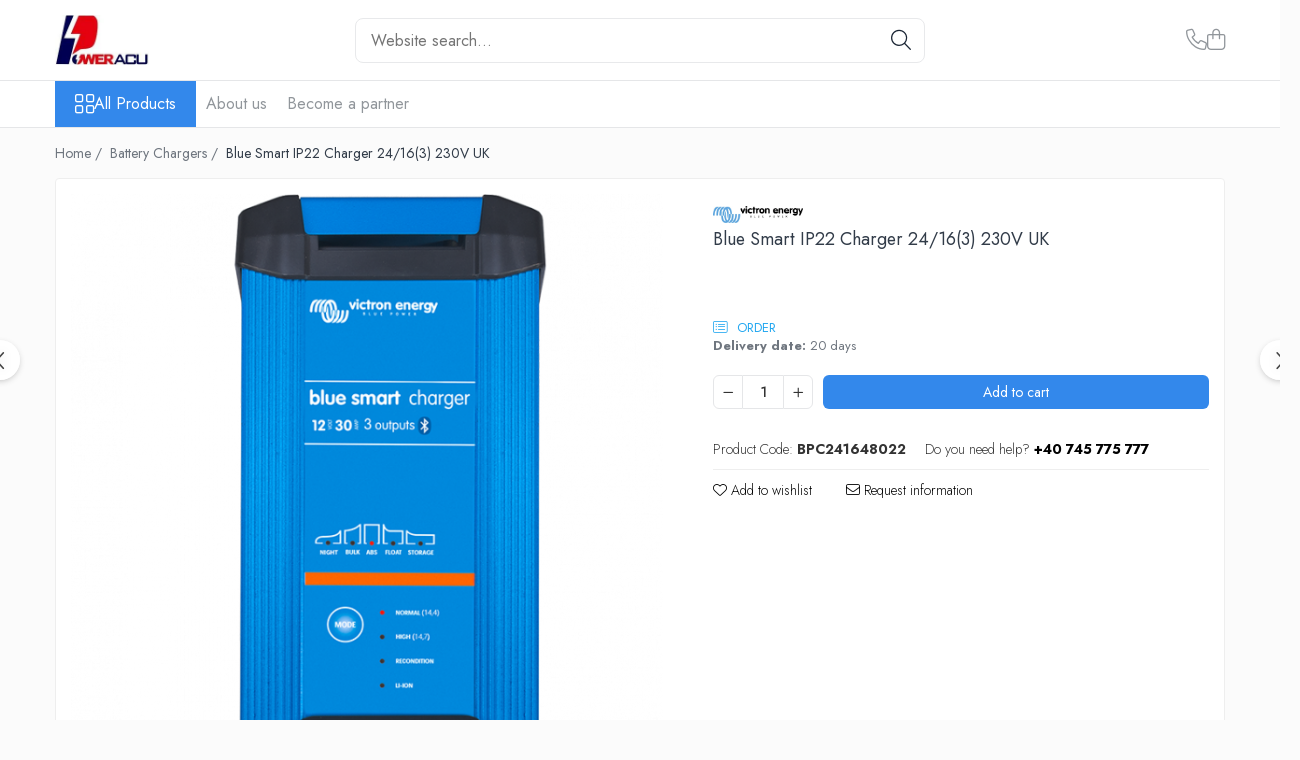

--- FILE ---
content_type: text/html; charset=UTF-8
request_url: https://www.poweracu.com/battery-chargers/blue-smart-ip22-charger-24-16-3-230v-uk.html
body_size: 29864
content:
<!DOCTYPE html>

<html lang="ro-ro">

	<head>
		<meta charset="UTF-8">

		<script src="https://gomagcdn.ro/themes/fashion/js/lazysizes.min.js?v=10191338-4.243" async=""></script>

		<script>
			function g_js(callbk){typeof callbk === 'function' ? window.addEventListener("DOMContentLoaded", callbk, false) : false;}
		</script>

					<link rel="icon" sizes="48x48" href="https://gomagcdn.ro/domains/poweracu.com/files/favicon/favicon.png?v=1521531741">
			<link rel="apple-touch-icon" sizes="57x57" href="https://gomagcdn.ro/domains/poweracu.com/files/favicon/favicon.png?v=1521531741">
		
		<style>
			/*body.loading{overflow:hidden;}
			body.loading #wrapper{opacity: 0;visibility: hidden;}
			body #wrapper{opacity: 1;visibility: visible;transition:all .1s ease-out;}*/

			.main-header .main-menu{min-height:43px;}
			.-g-hide{visibility:hidden;opacity:0;}

					</style>
					<link rel="preconnect" href="https://fonts.googleapis.com" >
					<link rel="preconnect" href="https://fonts.gstatic.com" crossorigin>
		
		<link rel="preconnect" href="https://gomagcdn.ro"><link rel="dns-prefetch" href="https://fonts.googleapis.com" /><link rel="dns-prefetch" href="https://fonts.gstatic.com" /><link rel="dns-prefetch" href="https://connect.facebook.net" /><link rel="dns-prefetch" href="https://www.facebook.com" /><link rel="dns-prefetch" href="https://www.googletagmanager.com" /><link rel="dns-prefetch" href="https://www.google-analytics.com" />

					<link rel="preload" as="image" href="https://gomagcdn.ro/domains/poweracu.com/files/product/large/blue-smart-ip22-charger-24-16-3-230v-uk-144698.png"   >
					<link rel="preload" as="style" href="https://fonts.googleapis.com/css2?family=Jost:wght@200;300;400;500;600;700&display=swap" fetchpriority="high" onload="this.onload=null;this.rel='stylesheet'" crossorigin>
		
		<link rel="preload" href="https://gomagcdn.ro/themes/fashion/js/plugins.js?v=10191338-4.243" as="script">

		
					<link rel="preload" href="https://www.poweracu.com/theme/default.js?v=41752672369" as="script">
				
		<link rel="preload" href="https://gomagcdn.ro/themes/fashion/js/dev.js?v=10191338-4.243" as="script">

					<noscript>
				<link rel="stylesheet" href="https://fonts.googleapis.com/css2?family=Jost:wght@200;300;400;500;600;700&display=swap">
			</noscript>
		
					<link rel="stylesheet" href="https://gomagcdn.ro/themes/fashion/css/main-min-v2.css?v=10191338-4.243-1" data-values='{"blockScripts": "1"}'>
		
					<link rel="stylesheet" href="https://www.poweracu.com/theme/default.css?v=41752672369">
		
						<link rel="stylesheet" href="https://gomagcdn.ro/themes/fashion/css/dev-style.css?v=10191338-4.243-1">
		
		
		
		<link rel="alternate" hreflang="x-default" href="https://www.poweracu.com/battery-chargers/blue-smart-ip22-charger-24-16-3-230v-uk.html">
									<!-- Global site tag (gtag.js) - Google Ads: 618477025 -->
<script async src="https://www.googletagmanager.com/gtag/js?id=AW-618477025"></script>
<script>
  window.dataLayer = window.dataLayer || [];
  function gtag(){dataLayer.push(arguments);}
  gtag('js', new Date());

  gtag('config', 'AW-618477025');
</script><!-- Google Tag Manager -->
<script>(function(w,d,s,l,i){w[l]=w[l]||[];w[l].push({'gtm.start':
new Date().getTime(),event:'gtm.js'});var f=d.getElementsByTagName(s)[0],
j=d.createElement(s),dl=l!='dataLayer'?'&l='+l:'';j.async=true;j.src=
'https://www.googletagmanager.com/gtm.js?id='+i+dl;f.parentNode.insertBefore(j,f);
})(window,document,'script','dataLayer','GTM-N7BQB6X');</script>
<!-- End Google Tag Manager -->					
		<meta name="expires" content="never">
		<meta name="revisit-after" content="1 days">
					<meta name="author" content="Gomag">
				<title>Blue Smart IP22 Charger 24/16(3) 230V UK</title>


					<meta name="robots" content="index,follow" />
						
		<meta name="description" content="Blue Smart IP22 Charger 24/16(3) 230V UK">
		<meta class="viewport" name="viewport" content="width=device-width, initial-scale=1.0, user-scalable=no">
							<meta property="og:description" content="Încărcătorul Blue Smart IP22 Charger este noul încărcător profesionist de acumulatori cu bluetooth încorporat. Încărcătorul Blue Smart IP22 Charger poate fi utilizat pe dispozitivele din atelier și pe autovehicule, cum ar fi automobilele (clasice); motociclete; bărci și camionete."/>
							<meta property="og:image" content="https://gomagcdn.ro/domains/poweracu.com/files/product/large/blue-smart-ip22-charger-24-16-3-230v-uk-144698.png"/>
															<link rel="canonical" href="https://www.poweracu.com/battery-chargers/blue-smart-ip22-charger-24-16-3-230v-uk.html" />
			<meta property="og:url" content="https://www.poweracu.com/battery-chargers/blue-smart-ip22-charger-24-16-3-230v-uk.html"/>
						
		<meta name="distribution" content="Global">
		<meta name="owner" content="www.poweracu.com">
		<meta name="publisher" content="www.poweracu.com">
		<meta name="rating" content="General">
		<meta name="copyright" content="Copyright www.poweracu.com 2026. All rights reserved">
		<link rel="search" href="https://www.poweracu.com/opensearch.ro.xml" type="application/opensearchdescription+xml" title="Cautare"/>

		
							<script src="https://gomagcdn.ro/themes/fashion/js/jquery-2.1.4.min.js"></script>
			<script defer src="https://gomagcdn.ro/themes/fashion/js/jquery.autocomplete.js?v=20181023"></script>
			<script src="https://gomagcdn.ro/themes/fashion/js/gomag.config.js?v=10191338-4.243"></script>
			<script src="https://gomagcdn.ro/themes/fashion/js/gomag.js?v=10191338-4.243"></script>
		
													<script>
	var items = [];

	items.push(
		{
			id		:'BPC241648022',
			name	:'Blue Smart IP22 Charger 24/16(3) 230V UK',
			brand	:'Victron Energy',
			category:'Battery Chargers',
			price	:297.6500,
			google_business_vertical: 'retail'
		}
	);

	gtag('event', 'view_item', {
		items: [items],
		currency: "EUR",
		value: "297.6500",
		send_to: 'AW-618477025'
	});
		gtag('event', 'page_view', {
		send_to: 'AW-618477025',
		value: 297.6500,
		items: [{
			id: 'BPC241648022',
			google_business_vertical: 'retail'
		}]
		});
	</script><script>	
	$(document).ready(function(){
		
		$(document).on('click', $GomagConfig.cartSummaryItemRemoveButton, function() {
			var productId = $(this).attr("data-product");
			var productSku = $(this).attr("data-productsku");
			var productPrice = $(this).attr("data-productprice");
			var productQty = $(this).attr("data-qty");
			
			gtag('event', 'remove_from_cart', {
					send_to	: 'AW-618477025',
					value	: parseFloat(productQty) * parseFloat(productPrice),
					items:[{
						id		: productSku,
						quantity: productQty,
						price	: productPrice		 
				}]
			})
			
		})
	
		$(document).on('click', $GomagConfig.checkoutItemRemoveButton, function() {
			
			var itemKey = $(this).attr('id').replace('__checkoutItemRemove','');
			var productId = $(this).data("product");
			var productSku = $(this).attr("productsku");
			var productPrice = $(this).attr("productprice");
			var productQty = $('#quantityToAdd_'+itemKey).val();
			
			gtag('event', 'remove_from_cart', {
				send_to	: 'AW-618477025',
				value	: parseFloat(productQty) * parseFloat(productPrice),
				items	:[{
					id		: productSku,
					quantity: productQty,
					price	: productPrice
				}]
			})
			
		})
	});		
	
</script>
<!-- Google Analytics -->
	<script>
	(function(i,s,o,g,r,a,m){i['GoogleAnalyticsObject']=r;i[r]=i[r]||function(){
	(i[r].q=i[r].q||[]).push(arguments)},i[r].l=1*new Date();a=s.createElement(o),
	m=s.getElementsByTagName(o)[0];a.async=1;a.src=g;m.parentNode.insertBefore(a,m)
	})(window,document,'script','//www.google-analytics.com/analytics.js','ga');
	ga('create', 'UA-76475218-2', 'auto');  // Replace with your property ID.
			ga('send', 'pageview');
		</script>
	<script>
		$(document).ready(function(){
			
			$.Gomag.bind('Order/Checkout/Submit', function(data)
			{
				window.ga=window.ga||function(){(ga.q=ga.q||[]).push(arguments)};
				ga('send', 'event', 'Buton', 'Click', 'Finalizeaza_Comanda');
			});
		})
	</script>
	<script>
		$(document).ready(function(){
			
			$.Gomag.bind('Product/Add/To/Cart/After', function(eventResponse, properties)
			{
				
				window.ga=window.ga||function(){(ga.q=ga.q||[]).push(arguments)};
				ga('send', 'event', 'Buton', 'Click', 'Adauga_Cos');
			});
		})
	</script>
<!-- End Google Analytics --><script>
function gmsc(name, value)
{
	if(value != undefined && value)
	{
		var expires = new Date();
		expires.setTime(expires.getTime() + parseInt(3600*24*1000*90));
		document.cookie = encodeURIComponent(name) + "=" + encodeURIComponent(value) + '; expires='+ expires.toUTCString() + "; path=/";
	}
}
let gmqs = window.location.search;
let gmup = new URLSearchParams(gmqs);
gmsc('g_sc', gmup.get('shop_campaign'));
gmsc('shop_utm_campaign', gmup.get('utm_campaign'));
gmsc('shop_utm_medium', gmup.get('utm_medium'));
gmsc('shop_utm_source', gmup.get('utm_source'));
</script><!-- Facebook Pixel Code -->
				<script>
				!function(f,b,e,v,n,t,s){if(f.fbq)return;n=f.fbq=function(){n.callMethod?
				n.callMethod.apply(n,arguments):n.queue.push(arguments)};if(!f._fbq)f._fbq=n;
				n.push=n;n.loaded=!0;n.version="2.0";n.queue=[];t=b.createElement(e);t.async=!0;
				t.src=v;s=b.getElementsByTagName(e)[0];s.parentNode.insertBefore(t,s)}(window,
				document,"script","//connect.facebook.net/en_US/fbevents.js");

				fbq("init", "1759113820977156");
				fbq("track", "PageView");</script>
				<!-- End Facebook Pixel Code -->
				<script>
				$.Gomag.bind('User/Ajax/Data/Loaded', function(event, data){
					if(data != undefined && data.data != undefined)
					{
						var eventData = data.data;
						if(eventData.facebookUserData != undefined)
						{
							$('body').append(eventData.facebookUserData);
						}
					}
				})
				</script>
				<script>
	$.Gomag.bind('Product/Add/To/Cart/After/Listing', function(event, data){
		if(data.product !== undefined){
			gtag('event', 'add_to_cart', {
				send_to	: 'AW-618477025',
				value	: parseFloat(data.product.productQuantity) * parseFloat(data.product.price),
				items	:[{
					id		: data.product.sku,
					name	: data.product.name,
					brand	: data.product.brand,
					category: data.product.category,
					quantity: data.product.productQuantity,
					price	: data.product.price
				 
			}]
		   })
        }
	})
	$.Gomag.bind('Product/Add/To/Cart/After/Details', function(event, data){
		
		if(data.product !== undefined){
			gtag('event', 'add_to_cart', {
				send_to: 'AW-618477025',
				value: parseFloat(data.product.productQuantity) * parseFloat(data.product.price),
				items: [{
					id: data.product.sku,
					name		: data.product.name,
					brand		: data.product.brand,
					category	: data.product.category,
					quantity	: data.product.productQuantity,
					price		: data.product.price
				}]	
			})
		}
	})
   
</script><script defer src="https://app.fastbots.ai/embed.js" data-bot-id="cm9rcbc210097n8ltfyduks5h"></script>					
		
	</head>

	<body class="" style="">

		<script >
			function _addCss(url, attribute, value, loaded){
				var _s = document.createElement('link');
				_s.rel = 'stylesheet';
				_s.href = url;
				_s.type = 'text/css';
				if(attribute)
				{
					_s.setAttribute(attribute, value)
				}
				if(loaded){
					_s.onload = function(){
						var dom = document.getElementsByTagName('body')[0];
						//dom.classList.remove('loading');
					}
				}
				var _st = document.getElementsByTagName('link')[0];
				_st.parentNode.insertBefore(_s, _st);
			}
			//_addCss('https://fonts.googleapis.com/css2?family=Open+Sans:ital,wght@0,300;0,400;0,600;0,700;1,300;1,400&display=swap');
			_addCss('https://gomagcdn.ro/themes/_fonts/Open-Sans.css');

		</script>
		<script>
				/*setTimeout(
				  function()
				  {
				   document.getElementsByTagName('body')[0].classList.remove('loading');
				  }, 1000);*/
		</script>
									<!-- Google Tag Manager (noscript) -->
<noscript><iframe src="https://www.googletagmanager.com/ns.html?id=GTM-N7BQB6X"
height="0" width="0" style="display:none;visibility:hidden"></iframe></noscript>
<!-- End Google Tag Manager (noscript) -->					
					<div id="fb-root"></div>
						<script >
			window.fbAsyncInit = function() {
			FB.init({
			appId : '124162151520590',
			autoLogAppEvents : true,
			xfbml : true,
			version : 'v12.0'
			});
			};
			</script>
			<script async defer crossorigin="anonymous" src="https://connect.facebook.net/ro_RO/sdk.js"></script>
					
		<div id="wrapper">
			<!-- BLOCK:95541ce88f442faffb2ec84ac41de979 start -->
<div id="_cartSummary" class="hide"></div>

<script >
	$(document).ready(function() {

		$(document).on('keypress', '.-g-input-loader', function(){
			$(this).addClass('-g-input-loading');
		})

		$.Gomag.bind('Product/Add/To/Cart/After', function(eventResponse, properties)
		{
									var data = JSON.parse(properties.data);
			$('.q-cart').html(data.quantity);
			if(parseFloat(data.quantity) > 0)
			{
				$('.q-cart').removeClass('hide');
			}
			else
			{
				$('.q-cart').addClass('hide');
			}
			$('.cartPrice').html(data.subtotal + ' ' + data.currency);
			$('.cartProductCount').html(data.quantity);


		})
		$('#_cartSummary').on('updateCart', function(event, cart) {
			var t = $(this);

			$.get('https://www.poweracu.com/cart-update', {
				cart: cart
			}, function(data) {

				$('.q-cart').html(data.quantity);
				if(parseFloat(data.quantity) > 0)
				{
					$('.q-cart').removeClass('hide');
				}
				else
				{
					$('.q-cart').addClass('hide');
				}
				$('.cartPrice').html(data.subtotal + ' ' + data.currency);
				$('.cartProductCount').html(data.quantity);
			}, 'json');
			window.ga = window.ga || function() {
				(ga.q = ga.q || []).push(arguments)
			};
			ga('send', 'event', 'Buton', 'Click', 'Adauga_Cos');
		});

		if(window.gtag_report_conversion) {
			$(document).on("click", 'li.phone-m', function() {
				var phoneNo = $('li.phone-m').children( "a").attr('href');
				gtag_report_conversion(phoneNo);
			});

		}

	});
</script>



<header class="main-header container-bg clearfix" data-block="headerBlock">
	<div class="discount-tape container-h full -g-hide" id="_gomagHellobar"></div>

		
	<div class="top-head-bg container-h full">

		<div class="top-head container-h">
			<div class="row">
				<div class="col-md-3 col-sm-3 col-xs-5 logo-h">
					
	<a href="https://www.poweracu.com" id="logo" data-pageId="2">
		<img src="https://gomagcdn.ro/domains/poweracu.com/files/company/poweracu-incercare22755.jpg" fetchpriority="high" class="img-responsive" alt="poweracu" title="poweracu" width="200" height="50" style="width:auto;">
	</a>
				</div>
				<div class="col-md-4 col-sm-4 col-xs-7 main search-form-box">
					
<form name="search-form" class="search-form" action="https://www.poweracu.com/products" id="_searchFormMainHeader">

	<input id="_autocompleteSearchMainHeader" name="c" class="input-placeholder -g-input-loader" type="text" placeholder="Website search..." aria-label="Search"  value="">
	<button id="_doSearch" class="search-button" aria-hidden="true">
		<i class="fa fa-search" aria-hidden="true"></i>
	</button>

				<script >
			$(document).ready(function() {

				$('#_autocompleteSearchMainHeader').autocomplete({
					serviceUrl: 'https://www.poweracu.com/autocomplete',
					minChars: 2,
					deferRequestBy: 700,
					appendTo: '#_searchFormMainHeader',
					width: parseInt($('#_doSearch').offset().left) - parseInt($('#_autocompleteSearchMainHeader').offset().left),
					formatResult: function(suggestion, currentValue) {
						return suggestion.value;
					},
					onSelect: function(suggestion) {
						$(this).val(suggestion.data);
					},
					onSearchComplete: function(suggestion) {
						$(this).removeClass('-g-input-loading');
					}
				});
				$(document).on('click', '#_doSearch', function(e){
					e.preventDefault();
					if($('#_autocompleteSearchMainHeader').val() != '')
					{
						$('#_searchFormMainHeader').submit();
					}
				})
			});
		</script>
	

</form>
				</div>
				<div class="col-md-5 col-sm-5 acount-section">
					
<ul>
	<li class="search-m hide">
		<a href="#" class="-g-no-url" aria-label="Website search..." data-pageId="">
			<i class="fa fa-search search-open" aria-hidden="true"></i>
			<i style="display:none" class="fa fa-times search-close" aria-hidden="true"></i>
		</a>
	</li>
	<li class="-g-user-icon -g-user-icon-empty">
			
	</li>
	
				<li class="contact-header">
			<a href="tel:+40 745 775 777" aria-label="Contact Us" data-pageId="3">
				<i class="fa fa-phone" aria-hidden="true"></i>
								<span>+40 745 775 777</span>
			</a>
		</li>
			<li class="wishlist-header hide">
		<a href="https://www.poweracu.com/wishlist" aria-label="Wishlist" data-pageId="28">
			<span class="-g-wishlist-product-count -g-hide"></span>
			<i class="fa fa-heart-o" aria-hidden="true"></i>
			<span class="">Favorites</span>
		</a>
	</li>
	<li class="cart-header-btn cart">
		<a class="cart-drop _showCartHeader" href="https://www.poweracu.com/shopping-cart" aria-label="Shopping cart">
			<span class="q-cart hide">0</span>
			<i class="fa fa-shopping-bag" aria-hidden="true"></i>
			<span class="count cartPrice">0,00
				
			</span>
		</a>
					<div class="cart-dd  _cartShow cart-closed"></div>
			</li>

	</ul>

	<script>
		$(document).ready(function() {
			//Cart
							$('.cart').mouseenter(function() {
					$.Gomag.showCartSummary('div._cartShow');
				}).mouseleave(function() {
					$.Gomag.hideCartSummary('div._cartShow');
					$('div._cartShow').removeClass('cart-open');
				});
						$(document).on('click', '.dropdown-toggle', function() {
				window.location = $(this).attr('href');
			})
		})
	</script>

				</div>
			</div>
		</div>
	</div>


<div id="navigation">
	<nav id="main-menu" class="main-menu container-h full clearfix">
		<a href="#" class="menu-trg -g-no-url" title="Products">
			<span>&nbsp;</span>
		</a>
		
<div class="container-h nav-menu-hh clearfix">

	<!-- BASE MENU -->
	<ul class="
			nav-menu base-menu
			
			
		">

		<li class="all-product-button menu-drop">
			<a class="" href="#mm-2">All Products <i class="fa fa-angle-down"></i></a>
			<div class="menu-dd">
				

	<ul class="FH">
			
		<li class="ifDrop __GomagMM ">
							<a
					href="https://www.poweracu.com/vrla-battery"
					class="  "
					rel="  "
					
					title="Battery"
					data-Gomag=''
					data-block-name="mainMenuD0"
					data-pageId= "80"
					data-block="mainMenuD">
											<span class="list">Battery</span>
						<i class="fa fa-angle-right"></i>
				</a>

										<ul class="drop-list clearfix w100">
															<li class="image">
																	</li>
																																						<li class="fl">
										<div class="col">
											<p class="title">
												<a
												href="https://www.poweracu.com/vrla-agm-6-12-v"
												class="title    "
												rel="  "
												
												title="VRLA AGM 6-12 V"
												data-Gomag=''
												data-block-name="mainMenuD1"
												data-block="mainMenuD"
												data-pageId= "80"
												>
																										VRLA AGM 6-12 V
												</a>
											</p>
																						
										</div>
									</li>
																																<li class="fl">
										<div class="col">
											<p class="title">
												<a
												href="https://www.poweracu.com/vrla-gel-6-12-v"
												class="title    "
												rel="  "
												
												title="VRLA GEL 6-12 V"
												data-Gomag=''
												data-block-name="mainMenuD1"
												data-block="mainMenuD"
												data-pageId= "80"
												>
																										VRLA GEL 6-12 V
												</a>
											</p>
																						
										</div>
									</li>
																																<li class="fl">
										<div class="col">
											<p class="title">
												<a
												href="https://www.poweracu.com/deep-cycle-traction"
												class="title    "
												rel="  "
												
												title="Deep Cycle - Traction"
												data-Gomag=''
												data-block-name="mainMenuD1"
												data-block="mainMenuD"
												data-pageId= "80"
												>
																										Deep Cycle - Traction
												</a>
											</p>
																						
										</div>
									</li>
																																<li class="fl">
										<div class="col">
											<p class="title">
												<a
												href="https://www.poweracu.com/lithium-battery"
												class="title    "
												rel="  "
												
												title="Lithium battery"
												data-Gomag=''
												data-block-name="mainMenuD1"
												data-block="mainMenuD"
												data-pageId= "80"
												>
																										Lithium battery
												</a>
											</p>
																						
										</div>
									</li>
																																<li class="fl">
										<div class="col">
											<p class="title">
												<a
												href="https://www.poweracu.com/battery-management-systems-bms"
												class="title    "
												rel="  "
												
												title="Battery Management Systems (BMS)"
												data-Gomag=''
												data-block-name="mainMenuD1"
												data-block="mainMenuD"
												data-pageId= "80"
												>
																										Battery Management Systems (BMS)
												</a>
											</p>
																						
										</div>
									</li>
																																<li class="fl">
										<div class="col">
											<p class="title">
												<a
												href="https://www.poweracu.com/tppl"
												class="title    "
												rel="  "
												
												title="TPPL"
												data-Gomag=''
												data-block-name="mainMenuD1"
												data-block="mainMenuD"
												data-pageId= "80"
												>
																										TPPL
												</a>
											</p>
																						
										</div>
									</li>
																													</ul>
									
		</li>
		
		<li class="ifDrop __GomagMM ">
								<a
						href="https://www.poweracu.com/ups-uninterruptible-power-supply"
						class="    "
						rel="  "
						
						title="UPS"
						data-Gomag=''
						data-block-name="mainMenuD0"  data-block="mainMenuD" data-pageId= "80">
												<span class="list">UPS</span>
					</a>
				
		</li>
		
		<li class="ifDrop __GomagMM ">
							<a
					href="https://www.poweracu.com/photovoltaic"
					class="  "
					rel="  "
					
					title="Photovoltaic Systems"
					data-Gomag=''
					data-block-name="mainMenuD0"
					data-pageId= "80"
					data-block="mainMenuD">
											<span class="list">Photovoltaic Systems</span>
						<i class="fa fa-angle-right"></i>
				</a>

										<ul class="drop-list clearfix w100">
															<li class="image">
																	</li>
																																						<li class="fl">
										<div class="col">
											<p class="title">
												<a
												href="https://www.poweracu.com/solar-panels"
												class="title    "
												rel="  "
												
												title="Solar Panels"
												data-Gomag=''
												data-block-name="mainMenuD1"
												data-block="mainMenuD"
												data-pageId= "80"
												>
																										Solar Panels
												</a>
											</p>
																						
										</div>
									</li>
																																<li class="fl">
										<div class="col">
											<p class="title">
												<a
												href="https://www.poweracu.com/inverters"
												class="title    "
												rel="  "
												
												title="Inverters"
												data-Gomag=''
												data-block-name="mainMenuD1"
												data-block="mainMenuD"
												data-pageId= "80"
												>
																										Inverters
												</a>
											</p>
																						
										</div>
									</li>
																																<li class="fl">
										<div class="col">
											<p class="title">
												<a
												href="https://www.poweracu.com/mppt-controllers"
												class="title    "
												rel="  "
												
												title="MPPT Controllers"
												data-Gomag=''
												data-block-name="mainMenuD1"
												data-block="mainMenuD"
												data-pageId= "80"
												>
																										MPPT Controllers
												</a>
											</p>
																						
										</div>
									</li>
																																<li class="fl">
										<div class="col">
											<p class="title">
												<a
												href="https://www.poweracu.com/pwm-controllers"
												class="title    "
												rel="  "
												
												title="PWM Controllers"
												data-Gomag=''
												data-block-name="mainMenuD1"
												data-block="mainMenuD"
												data-pageId= "80"
												>
																										PWM Controllers
												</a>
											</p>
																						
										</div>
									</li>
																																<li class="fl">
										<div class="col">
											<p class="title">
												<a
												href="https://www.poweracu.com/accessories"
												class="title    "
												rel="  "
												
												title="Accessories"
												data-Gomag=''
												data-block-name="mainMenuD1"
												data-block="mainMenuD"
												data-pageId= "80"
												>
																										Accessories
												</a>
											</p>
																						
										</div>
									</li>
																																<li class="fl">
										<div class="col">
											<p class="title">
												<a
												href="https://www.poweracu.com/sisteme-fotovoltaice-hobby"
												class="title    "
												rel="  "
												
												title="Low-power photovoltaic systems (caravan/holiday homes)"
												data-Gomag=''
												data-block-name="mainMenuD1"
												data-block="mainMenuD"
												data-pageId= "80"
												>
																										Low-power photovoltaic systems (caravan/holiday homes)
												</a>
											</p>
																						
										</div>
									</li>
																													</ul>
									
		</li>
		
		<li class="ifDrop __GomagMM ">
								<a
						href="https://www.poweracu.com/wind-turbines"
						class="    "
						rel="  "
						
						title="Wind turbines"
						data-Gomag=''
						data-block-name="mainMenuD0"  data-block="mainMenuD" data-pageId= "80">
												<span class="list">Wind turbines</span>
					</a>
				
		</li>
		
		<li class="ifDrop __GomagMM ">
								<a
						href="https://www.poweracu.com/battery-chargers"
						class="    "
						rel="  "
						
						title="Battery Chargers"
						data-Gomag=''
						data-block-name="mainMenuD0"  data-block="mainMenuD" data-pageId= "80">
												<span class="list">Battery Chargers</span>
					</a>
				
		</li>
		
		<li class="ifDrop __GomagMM ">
								<a
						href="https://www.poweracu.com/electric-vehicle-charging-stations"
						class="    "
						rel="  "
						
						title="EV Charging"
						data-Gomag=''
						data-block-name="mainMenuD0"  data-block="mainMenuD" data-pageId= "80">
												<span class="list">EV Charging</span>
					</a>
				
		</li>
		
		<li class="ifDrop __GomagMM ">
								<a
						href="https://www.poweracu.com/acumulatori-vrla-agm-gel-tractiune-lifepo4"
						class="    "
						rel="  "
						
						title="VRLA AGM/GEL / Traction / LiFePo4 Batteries"
						data-Gomag=''
						data-block-name="mainMenuD0"  data-block="mainMenuD" data-pageId= "80">
												<span class="list">VRLA AGM/GEL / Traction / LiFePo4 Batteries</span>
					</a>
				
		</li>
				</ul>
			</div>
		</li>

		

	
		<li class="menu-drop __GomagSM   ">

			<a
				href="https://www.poweracu.com/about-us"
				rel="  "
				
				title="About us"
				data-Gomag=''
				data-block="mainMenuD"
				data-pageId= "11"
				class=" "
			>
								About us
							</a>
					</li>
	
		<li class="menu-drop __GomagSM   ">

			<a
				href="https://www.poweracu.com/become-a-partner"
				rel="  "
				
				title="Become a partner"
				data-Gomag=''
				data-block="mainMenuD"
				data-pageId= "109"
				class=" "
			>
								Become a partner
							</a>
					</li>
	
	</ul> <!-- end of BASE MENU -->

</div>
		<ul class="mobile-icon fr">

							<li class="phone-m">
					<a href="tel:+40 745 775 777" title="Contact Us">
												<i class="fa fa-phone" aria-hidden="true"></i>
					</a>
				</li>
									<li class="user-m -g-user-icon -g-user-icon-empty">
			</li>
			<li class="wishlist-header-m hide">
				<a href="https://www.poweracu.com/wishlist">
					<span class="-g-wishlist-product-count"></span>
					<i class="fa fa-heart-o" aria-hidden="true"></i>

				</a>
			</li>
			<li class="cart-m">
				<a href="https://www.poweracu.com/shopping-cart">
					<span class="q-cart hide">0</span>
					<i class="fa fa-shopping-bag" aria-hidden="true"></i>
				</a>
			</li>
			<li class="search-m">
				<a href="#" class="-g-no-url" aria-label="Website search...">
					<i class="fa fa-search search-open" aria-hidden="true"></i>
					<i style="display:none" class="fa fa-times search-close" aria-hidden="true"></i>
				</a>
			</li>
					</ul>
	</nav>
	<!-- end main-nav -->

	<div style="display:none" class="search-form-box search-toggle">
		<form name="search-form" class="search-form" action="https://www.poweracu.com/products" id="_searchFormMobileToggle">
			<input id="_autocompleteSearchMobileToggle" name="c" class="input-placeholder -g-input-loader" type="text" autofocus="autofocus" value="" placeholder="Website search..." aria-label="Search">
			<button id="_doSearchMobile" class="search-button" aria-hidden="true">
				<i class="fa fa-search" aria-hidden="true"></i>
			</button>

										<script >
					$(document).ready(function() {
						$('#_autocompleteSearchMobileToggle').autocomplete({
							serviceUrl: 'https://www.poweracu.com/autocomplete',
							minChars: 2,
							deferRequestBy: 700,
							appendTo: '#_searchFormMobileToggle',
							width: parseInt($('#_doSearchMobile').offset().left) - parseInt($('#_autocompleteSearchMobileToggle').offset().left),
							formatResult: function(suggestion, currentValue) {
								return suggestion.value;
							},
							onSelect: function(suggestion) {
								$(this).val(suggestion.data);
							},
							onSearchComplete: function(suggestion) {
								$(this).removeClass('-g-input-loading');
							}
						});

						$(document).on('click', '#_doSearchMobile', function(e){
							e.preventDefault();
							if($('#_autocompleteSearchMobileToggle').val() != '')
							{
								$('#_searchFormMobileToggle').submit();
							}
						})
					});
				</script>
			
		</form>
	</div>
</div>

</header>
<!-- end main-header --><!-- BLOCK:95541ce88f442faffb2ec84ac41de979 end -->
			
<script >
	$.Gomag.bind('Product/Add/To/Cart/Validate', function(response, isValid)
	{
		$($GomagConfig.versionAttributesName).removeClass('versionAttributeError');

		if($($GomagConfig.versionAttributesSelectSelector).length && !$($GomagConfig.versionAttributesSelectSelector).val())
		{

			if ($($GomagConfig.versionAttributesHolder).position().top < jQuery(window).scrollTop()){
				//scroll up
				 $([document.documentElement, document.body]).animate({
					scrollTop: $($GomagConfig.versionAttributesHolder).offset().top - 55
				}, 1000, function() {
					$($GomagConfig.versionAttributesName).addClass('versionAttributeError');
				});
			}
			else if ($($GomagConfig.versionAttributesHolder).position().top + $($GomagConfig.versionAttributesHolder).height() >
				$(window).scrollTop() + (
					window.innerHeight || document.documentElement.clientHeight
				)) {
				//scroll down
				$('html,body').animate({
					scrollTop: $($GomagConfig.versionAttributesHolder).position().top - (window.innerHeight || document.documentElement.clientHeight) + $($GomagConfig.versionAttributesHolder).height() -55 }, 1000, function() {
					$($GomagConfig.versionAttributesName).addClass('versionAttributeError');
				}
				);
			}
			else{
				$($GomagConfig.versionAttributesName).addClass('versionAttributeError');
			}

			isValid.noError = false;
		}
		if($($GomagConfig.versionAttributesSelector).length && !$('.'+$GomagConfig.versionAttributesActiveSelectorClass).length)
		{

			if ($($GomagConfig.versionAttributesHolder).position().top < jQuery(window).scrollTop()){
				//scroll up
				 $([document.documentElement, document.body]).animate({
					scrollTop: $($GomagConfig.versionAttributesHolder).offset().top - 55
				}, 1000, function() {
					$($GomagConfig.versionAttributesName).addClass('versionAttributeError');
				});
			}
			else if ($($GomagConfig.versionAttributesHolder).position().top + $($GomagConfig.versionAttributesHolder).height() >
				$(window).scrollTop() + (
					window.innerHeight || document.documentElement.clientHeight
				)) {
				//scroll down
				$('html,body').animate({
					scrollTop: $($GomagConfig.versionAttributesHolder).position().top - (window.innerHeight || document.documentElement.clientHeight) + $($GomagConfig.versionAttributesHolder).height() -55 }, 1000, function() {
					$($GomagConfig.versionAttributesName).addClass('versionAttributeError');
				}
				);
			}
			else{
				$($GomagConfig.versionAttributesName).addClass('versionAttributeError');
			}

			isValid.noError = false;
		}
	});
	$.Gomag.bind('Page/Load', function removeSelectedVersionAttributes(response, settings) {
		/* remove selection for versions */
		if((settings.doNotSelectVersion != undefined && settings.doNotSelectVersion === true) && $($GomagConfig.versionAttributesSelector).length && !settings.reloadPageOnVersionClick) {
			$($GomagConfig.versionAttributesSelector).removeClass($GomagConfig.versionAttributesActiveSelectorClass);
		}

		if((settings.doNotSelectVersion != undefined && settings.doNotSelectVersion === true) && $($GomagConfig.versionAttributesSelectSelector).length) {
			var selected = settings.reloadPageOnVersionClick != undefined && settings.reloadPageOnVersionClick ? '' : 'selected="selected"';

			$($GomagConfig.versionAttributesSelectSelector).prepend('<option value="" ' + selected + '>Selectati</option>');
		}
	});
	$(document).ready(function() {
		function is_touch_device2() {
			return (('ontouchstart' in window) || (navigator.MaxTouchPoints > 0) || (navigator.msMaxTouchPoints > 0));
		};

		
		$.Gomag.bind('Product/Details/After/Ajax/Load', function(e, payload)
		{
			let reinit = payload.reinit;
			let response = payload.response;

			if(reinit){
				$('.thumb-h:not(.horizontal):not(.vertical)').insertBefore('.vertical-slide-img');

				var hasThumb = $('.thumb-sld').length > 0;

				$('.prod-lg-sld:not(.disabled)').slick({
					slidesToShow: 1,
					slidesToScroll: 1,
					//arrows: false,
					fade: true,
					//cssEase: 'linear',
					dots: true,
					infinite: false,
					draggable: false,
					dots: true,
					//adaptiveHeight: true,
					asNavFor: hasThumb ? '.thumb-sld' : null
				/*}).on('afterChange', function(event, slick, currentSlide, nextSlide){
					if($( window ).width() > 800 ){

						$('.zoomContainer').remove();
						$('#img_0').removeData('elevateZoom');
						var source = $('#img_'+currentSlide).attr('data-src');
						var fullImage = $('#img_'+currentSlide).attr('data-full-image');
						$('.swaped-image').attr({
							//src:source,
							"data-zoom-image":fullImage
						});
						$('.zoomWindowContainer div').stop().css("background-image","url("+ fullImage +")");
						$("#img_"+currentSlide).elevateZoom({responsive: true});
					}*/
				});

				if($( window ).width() < 767 ){
					$('.prod-lg-sld.disabled').slick({
						slidesToShow: 1,
						slidesToScroll: 1,
						fade: true,
						dots: true,
						infinite: false,
						draggable: false,
						dots: true,
					});
				}

				$('.prod-lg-sld.slick-slider').slick('resize');

				//PRODUCT THUMB SLD
				if ($('.thumb-h.horizontal').length){
					$('.thumb-sld').slick({
						vertical: false,
						slidesToShow: 6,
						slidesToScroll: 1,
						asNavFor: '.prod-lg-sld',
						dots: false,
						infinite: false,
						//centerMode: true,
						focusOnSelect: true
					});
				} else if ($('.thumb-h').length) {
					$('.thumb-sld').slick({
						vertical: true,
						slidesToShow: 4,
						slidesToScroll: 1,
						asNavFor: '.prod-lg-sld',
						dots: false,
						infinite: false,
						draggable: false,
						swipe: false,
						//adaptiveHeight: true,
						//centerMode: true,
						focusOnSelect: true
					});
				}

				if($.Gomag.isMobile()){
					$($GomagConfig.bannerDesktop).remove()
					$($GomagConfig.bannerMobile).removeClass('hideSlide');
				} else {
					$($GomagConfig.bannerMobile).remove()
					$($GomagConfig.bannerDesktop).removeClass('hideSlide');
				}
			}

			$.Gomag.trigger('Product/Details/After/Ajax/Load/Complete', {'response':response});
		});

		$.Gomag.bind('Product/Details/After/Ajax/Response', function(e, payload)
		{
			let response = payload.response;
			let data = payload.data;
			let reinitSlider = false;

			if (response.title) {
				let $content = $('<div>').html(response.title);
				let title = $($GomagConfig.detailsProductTopHolder).find($GomagConfig.detailsProductTitleHolder).find('.title > span');
				let newTitle = $content.find('.title > span');
				if(title.text().trim().replace(/\s+/g, ' ') != newTitle.text().trim().replace(/\s+/g, ' ')){
					$.Gomag.fadeReplace(title,newTitle);
				}

				let brand = $($GomagConfig.detailsProductTopHolder).find($GomagConfig.detailsProductTitleHolder).find('.brand-detail');
				let newBrand = $content.find('.brand-detail');
				if(brand.text().trim().replace(/\s+/g, ' ') != newBrand.text().trim().replace(/\s+/g, ' ')){
					$.Gomag.fadeReplace(brand,newBrand);
				}

				let review = $($GomagConfig.detailsProductTopHolder).find($GomagConfig.detailsProductTitleHolder).find('.__reviewTitle');
				let newReview = $content.find('.__reviewTitle');
				if(review.text().trim().replace(/\s+/g, ' ') != newReview.text().trim().replace(/\s+/g, ' ')){
					$.Gomag.fadeReplace(review,newReview);
				}
			}

			if (response.images) {
				let $content = $('<div>').html(response.images);
				var imagesHolder = $($GomagConfig.detailsProductTopHolder).find($GomagConfig.detailsProductImagesHolder);
				var images = [];
				imagesHolder.find('img').each(function() {
					var dataSrc = $(this).attr('data-src');
					if (dataSrc) {
						images.push(dataSrc);
					}
				});

				var newImages = [];
				$content.find('img').each(function() {
					var dataSrc = $(this).attr('data-src');
					if (dataSrc) {
						newImages.push(dataSrc);
					}
				});

				if(!$content.find('.thumb-h.horizontal').length && imagesHolder.find('.thumb-h.horizontal').length){
					$content.find('.thumb-h').addClass('horizontal');
				}
				
				const newTop  = $content.find('.product-icon-box:not(.bottom)').first();
				const oldTop  = imagesHolder.find('.product-icon-box:not(.bottom)').first();

				if (newTop.length && oldTop.length && (newTop.prop('outerHTML') !== oldTop.prop('outerHTML'))) {
					oldTop.replaceWith(newTop.clone());
				}
				
				const newBottom = $content.find('.product-icon-box.bottom').first();
				const oldBottom = imagesHolder.find('.product-icon-box.bottom').first();

				if (newBottom.length && oldBottom.length && (newBottom.prop('outerHTML') !== oldBottom.prop('outerHTML'))) {
					oldBottom.replaceWith(newBottom.clone());
				}

				if (images.length !== newImages.length || images.some((val, i) => val !== newImages[i])) {
					$.Gomag.fadeReplace($($GomagConfig.detailsProductTopHolder).find($GomagConfig.detailsProductImagesHolder), $content.html());
					reinitSlider = true;
				}
			}

			if (response.details) {
				let $content = $('<div>').html(response.details);
				$content.find('.stock-limit').hide();
				function replaceDetails(content){
					$($GomagConfig.detailsProductTopHolder).find($GomagConfig.detailsProductDetailsHolder).html(content);
				}

				if($content.find('.__shippingPriceTemplate').length && $($GomagConfig.detailsProductTopHolder).find('.__shippingPriceTemplate').length){
					$content.find('.__shippingPriceTemplate').replaceWith($($GomagConfig.detailsProductTopHolder).find('.__shippingPriceTemplate'));
					$($GomagConfig.detailsProductTopHolder).find('.__shippingPriceTemplate').slideDown(100);
				} else if (!$content.find('.__shippingPriceTemplate').length && $($GomagConfig.detailsProductTopHolder).find('.__shippingPriceTemplate').length){
					$($GomagConfig.detailsProductTopHolder).find('.__shippingPriceTemplate').slideUp(100);
				}

				if($content.find('.btn-flstockAlertBTN').length && !$($GomagConfig.detailsProductTopHolder).find('.btn-flstockAlertBTN').length || !$content.find('.btn-flstockAlertBTN').length && $($GomagConfig.detailsProductTopHolder).find('.btn-flstockAlertBTN').length){
					$.Gomag.fadeReplace($($GomagConfig.detailsProductTopHolder).find('.add-section'), $content.find('.add-section').clone().html());
					setTimeout(function(){
						replaceDetails($content.html());
					}, 500)
				} else if ($content.find('.-g-empty-add-section').length && $($GomagConfig.detailsProductTopHolder).find('.add-section').length) {
					$($GomagConfig.detailsProductTopHolder).find('.add-section').slideUp(100, function() {
						replaceDetails($content.html());
					});
				} else if($($GomagConfig.detailsProductTopHolder).find('.-g-empty-add-section').length && $content.find('.add-section').length){
					$($GomagConfig.detailsProductTopHolder).find('.-g-empty-add-section').replaceWith($content.find('.add-section').clone().hide());
					$($GomagConfig.detailsProductTopHolder).find('.add-section').slideDown(100, function() {
						replaceDetails($content.html());
					});
				} else {
					replaceDetails($content.html());
				}

			}

			$.Gomag.trigger('Product/Details/After/Ajax/Load', {'properties':data, 'response':response, 'reinit':reinitSlider});
		});

	});
</script>


<div class="container-h container-bg product-page-holder ">

	
<div class="breadcrumbs-default breadcrumbs-default-product clearfix -g-breadcrumbs-container">
  <ol>
    <li>
      <a href="https://www.poweracu.com/">Home&nbsp;/&nbsp;</a>
    </li>
        		<li>
		  <a href="https://www.poweracu.com/battery-chargers">Battery Chargers&nbsp;/&nbsp;</a>
		</li>
		        <li class="active">Blue Smart IP22 Charger 24/16(3) 230V UK</li>
  </ol>
</div>
<!-- breadcrumbs-default -->

	

	<div id="-g-product-page-before"></div>

	<div id="product-page">

		
<div class="container-h product-top -g-product-1420" data-product-id="1420">

	<div class="row -g-product-row-box">
		<div class="detail-title col-sm-6 pull-right -g-product-title">
			
<div class="go-back-icon">
	<a href="https://www.poweracu.com/battery-chargers">
		<i class="fa fa-arrow-left" aria-hidden="true"></i>
	</a>
</div>

<h1 class="title">
			<a class="brand-detail-image" href="https://www.poweracu.com/products/victron-energy">
			<img width="90" src="https://gomagcdn.ro/domains/poweracu.com/files/brand/original/Victron energy1594.png" alt="Victron Energy" title="Victron Energy">
		</a>
		<span>

		Blue Smart IP22 Charger 24/16(3) 230V UK
		
	</span>
</h1>

			<a class="brand-detail-image-mobile" href="https://www.poweracu.com/products/victron-energy">
			<img width="90" src="https://gomagcdn.ro/domains/poweracu.com/files/brand/original/Victron energy1594.png" alt="Victron Energy" title="Victron Energy">
		</a>
	
<div class="__reviewTitle">
	
					
</div>		</div>
		<div class="detail-slider-holder col-sm-6 -g-product-images">
			

<div class="vertical-slider-box">
    <div class="vertical-slider-pager-h">

		
		<div class="vertical-slide-img">
			<ul class="prod-lg-sld ">
																													
				
									<li>
						<a href="https://gomagcdn.ro/domains/poweracu.com/files/product/original/blue-smart-ip22-charger-24-16-3-230v-uk-144698.png" data-fancybox="prod-gallery" data-base-class="detail-layout" data-caption="Blue Smart IP22 Charger 24/16(3) 230V UK" class="__retargetingImageThumbSelector"  title="Blue Smart IP22 Charger 24/16(3) 230V UK">
															<img
									id="img_0"
									data-id="1420"
									class="img-responsive"
									src="https://gomagcdn.ro/domains/poweracu.com/files/product/large/blue-smart-ip22-charger-24-16-3-230v-uk-144698.png"
																			fetchpriority="high"
																		data-src="https://gomagcdn.ro/domains/poweracu.com/files/product/large/blue-smart-ip22-charger-24-16-3-230v-uk-144698.png"
									alt="Blue Smart IP22 Charger 24/16(3) 230V UK [1]"
									title="Blue Smart IP22 Charger 24/16(3) 230V UK [1]"
									width="700" height="700"
								>
							
																				</a>
					</li>
											</ul>

			<div class="product-icon-box product-icon-box-1420">
													
							</div>
			<div class="product-icon-box bottom product-icon-bottom-box-1420">

							</div>
		</div>

		    </div>
</div>

<div class="clear"></div>
<div class="detail-share" style="text-align: center;">

            </div>
		</div>
		<div class="col-sm-6 detail-prod-attr pull-right -g-product-details">
			
<script >
  $(window).load(function() {
    setTimeout(function() {
      if ($($GomagConfig.detailsProductPriceBox + '1420').hasClass('-g-hide')) {
        $($GomagConfig.detailsProductPriceBox + '1420').removeClass('-g-hide');
      }
		if ($($GomagConfig.detailsDiscountIcon + '1420').hasClass('hide')) {
			$($GomagConfig.detailsDiscountIcon + '1420').removeClass('hide');
		}
	}, 3000);
  });
</script>


<script >
	$(document).ready(function(){
		$.Gomag.bind('Product/Disable/AddToCart', function addToCartDisababled(){
			$('.add2cart').addClass($GomagConfig.addToCartDisababled);
		})

		$('.-g-base-price-info').hover(function(){
			$('.-g-base-price-info-text').addClass('visible');
		}, function(){
			$('.-g-base-price-info-text').removeClass('visible');
		})

		$('.-g-prp-price-info').hover(function(){
			$('.-g-prp-price-info-text').addClass('visible');
		}, function(){
			$('.-g-prp-price-info-text').removeClass('visible');
		})
	})
</script>


<style>
	.detail-price .-g-prp-display{display: block;font-size:.85em!important;text-decoration:none;margin-bottom:3px;}
    .-g-prp-display .bPrice{display:inline-block;vertical-align:middle;}
    .-g-prp-display .icon-info{display:block;}
    .-g-base-price-info, .-g-prp-price-info{display:inline-block;vertical-align:middle;position: relative;margin-top: -3px;margin-left: 3px;}
    .-g-prp-price-info{margin-top: 0;margin-left: 0;}
    .detail-price s:not(.-g-prp-display) .-g-base-price-info{display:none;}
	.-g-base-price-info-text, .-g-prp-price-info-text{
		position: absolute;
		top: 25px;
		left: -100px;
		width: 200px;
		padding: 10px;
		font-family: "Open Sans",sans-serif;
		font-size:12px;
		color: #000;
		line-height:1.1;
		text-align: center;
		border-radius: 2px;
		background: #5d5d5d;
		opacity: 0;
		visibility: hidden;
		background: #fff;
		box-shadow: 0 2px 18px 0 rgb(0 0 0 / 15%);
		transition: all 0.3s cubic-bezier(0.9,0,0.2,0.99);
		z-index: 9;
	}
	.-g-base-price-info-text.visible, .-g-prp-price-info-text.visible{visibility: visible; opacity: 1;}
</style>
<span class="detail-price text-main -g-product-price-box-1420 -g-hide " data-block="DetailsPrice" data-product-id="1420">

			<input type="hidden" id="productBasePrice" value="297.6500"/>
		<input type="hidden" id="productFinalPrice" value="297.6500"/>
		<input type="hidden" id="productCurrency" value="EUR"/>
		<input type="hidden" id="productVat" value="21"/>
		
		<s>
			
			
			<span class="-g-base-price-info">
				<svg class="icon-info" fill="#00000095" xmlns="http://www.w3.org/2000/svg" viewBox="0 0 48 48" width="18" height="18"><path d="M 24 4 C 12.972066 4 4 12.972074 4 24 C 4 35.027926 12.972066 44 24 44 C 35.027934 44 44 35.027926 44 24 C 44 12.972074 35.027934 4 24 4 z M 24 7 C 33.406615 7 41 14.593391 41 24 C 41 33.406609 33.406615 41 24 41 C 14.593385 41 7 33.406609 7 24 C 7 14.593391 14.593385 7 24 7 z M 24 14 A 2 2 0 0 0 24 18 A 2 2 0 0 0 24 14 z M 23.976562 20.978516 A 1.50015 1.50015 0 0 0 22.5 22.5 L 22.5 33.5 A 1.50015 1.50015 0 1 0 25.5 33.5 L 25.5 22.5 A 1.50015 1.50015 0 0 0 23.976562 20.978516 z"/></svg>
				<span class="-g-base-price-info-text -g-base-price-info-text-1420"></span>
			</span>
			

		</s>

		
		

		<span class="fPrice -g-product-final-price-1420">
			297,65
			EUR
		</span>



		
		<span class="-g-product-details-um -g-product-um-1420 hide"></span>

		
		
		
		<span id="_countDown_1420" class="_countDownTimer -g-product-count-down-1420"></span>

							</span>


<div class="detail-product-atributes" data-product-id = "1420">
		
			
			
					
			
					
			
						</div>

<div class="detail-product-atributes" data-product-id = "1420">
	<div class="prod-attr-h -g-version-attribute-holder">
		
	</div>

	
						<span class="stock-status on-order -g-product-stock-status-1420" data-initialstock="999999" >
				<i class="fa fa-list-alt" aria-hidden="true"></i>
				Order
			</span>
							<p class="__shippingDeliveryTime  ">
				<b>Delivery date:</b>
				20 days
			</p>
			</div>




  						<div class="clear"></div>
<div class="__shippingPriceTemplate"></div>
<script >
	$(document).ready(function() {
		$(document).on('click', '#getShippingInfo', function() {
			$.Gomag.openDefaultPopup(undefined, {
				src: 'https://www.poweracu.com/info-transport?type=popup',
				iframe : {css : {width : '400px'}}
			});
		});
		
		$('body').on('shippingLocationChanged', function(e, productId){
			
			$.Gomag.ajax('https://www.poweracu.com/ajaxGetShippingPrice', {product: productId }, 'GET', function(data){
				if(data != undefined) {
					$('.__shippingPriceTemplate').hide().html(data.shippingPriceTemplate);
					$('.__shippingPriceTemplate').slideDown(100);
				} else {
					$('.__shippingPriceTemplate').slideUp(100);
				}
			}, 'responseJSON');
		})
	});
</script>

		
		
		<div class="add-section clearfix -g-product-add-section-1420">
			<div class="qty-regulator clearfix -g-product-qty-regulator-1420">
				<div class="stock-limit">
					Stock limit
				</div>
				<a href="#" class="minus qtyminus -g-no-url"  id="qtyminus" data-id="1420">
					<i class="fa fa-minus" aria-hidden="true" style="font-weight: 400;"></i>
				</a>

				<input class="qty-val qty" name="quantity" id="quantity" type="text" value="1"  data-id="1420">
				<input id="step_quantity" type="hidden" value="1.00">
				<input type="hidden" value="0" class="form-control" id="quantityProduct">
				<input type="hidden" value="1" class="form-control" id="orderMinimQuantity">
				<input type="hidden" value="0" class="form-control" id="productQuantity">
				<a href="#" id="qtyplus" class="plus qtyplus -g-no-url" data-id="1420">
					<i class="fa fa-plus" aria-hidden="true" style="font-weight: 400;"></i>
				</a>
			</div>
			<a class="btn btn-cmd add2cart add-2-cart btn-cart custom __retargetingAddToCartSelector -g-product-add-to-cart-1420 -g-no-url" onClick="$.Gomag.addToCart({'p': 1420, 'l':'d'})" href="#" data-id="1420" rel="nofollow">
				Add to cart</a>
						</div>
				      <!-- end add-section -->
	
				<script>
			$('.stock-limit').hide();
			$(document).ready(function() {
				$.Gomag.bind('User/Ajax/Data/Loaded', function(event, data) {
					if(data != undefined && data.data != undefined) {
						var responseData = data.data;
						if(responseData.itemsQuantities != undefined && responseData.itemsQuantities.hasOwnProperty('1420')) {
							var cartQuantity = 0;
							$.each(responseData.itemsQuantities, function(i, v) {
								if(i == 1420) {
									cartQuantity = v;
								}
							});
							if(
								$.Gomag.getEnvData().products != undefined
								&&
								$.Gomag.getEnvData().products[1420] != undefined
								&&
								$.Gomag.getEnvData().products[1420].hasConfigurationOptions != 1
								&&
								$.Gomag.getEnvData().products[1420].stock != undefined
								&&
								cartQuantity > 0
								&&
								cartQuantity >= $.Gomag.getEnvData().products[1420].stock)
							{
								if ($('.-g-product-add-to-cart-1420').length != 0) {
								//if (!$('.-g-product-qty-regulator-1420').hasClass('hide')) {
									$('.-g-product-qty-regulator-1420').addClass('hide');
									$('.-g-product-add-to-cart-1420').addClass('hide');
									$('.-g-product-add-section-1420').remove();
									$('.-g-product-stock-status-1420').after(
									'<span class="text-main -g-product-stock-last" style="display: inline-block;padding:0 5px; margin-bottom: 8px; font-weight: bold;"> Last Pieces</span>');
									$('.-g-product-stock-status-1420').parent().after(
										'<a href="#nh" class="btn btn-fl disableAddToCartButton __GomagAddToCartDisabled">Product added to cart</a>');
								//}
								}

								if($('._addPackage').length) {
									$('._addPackage').attr('onclick', null).html('Pachet indisponibil')
								}
							}
							else
							{
								$('.-g-product-qty-regulator-1420').removeClass('hide');
								$('.-g-product-add-to-cart-1420').removeClass('hide');
								$('.__GomagAddToCartDisabled').remove();
								if($.Gomag.getEnvData().products != undefined
								&&
								$.Gomag.getEnvData().products[1420] != undefined

								&&
								$.Gomag.getEnvData().products[1420].stock != undefined
								&&
								cartQuantity > 0
								&&
								cartQuantity < $.Gomag.getEnvData().products[1420].stock)
								{
									var newStockQuantity = parseFloat($.Gomag.getEnvData().products[1420].stock) - cartQuantity;
									newStockQuantity = newStockQuantity.toString();
									if(newStockQuantity != undefined && newStockQuantity.indexOf(".") >= 0){
										newStockQuantity = newStockQuantity.replace(/0+$/g,'');
										newStockQuantity = newStockQuantity.replace(/\.$/g,'');
									}
									$('#quantityProduct').val(newStockQuantity);
									$('#productQuantity').val(newStockQuantity);
								}
							}
						}
					}
				});
			});
		</script>
	

	<div class="clear"></div>


	

<div class="product-code dataProductId" data-block="ProductAddToCartPhoneHelp" data-product-id="1420">
	<span class="code">
		<span class="-g-product-details-code-prefix">Product Code:</span>
		<strong>BPC241648022</strong>
	</span>

		<span class="help-phone">
		<span class="-g-product-details-help-phone">Do you need help?</span>
		<a href="tel:+40 745 775 777">
			<strong>+40 745 775 777</strong>
		</a>
			</span>
	
	</div>


<div class="wish-section">
			<a href="#addToWishlistPopup_1420" onClick="$.Gomag.addToWishlist({'p': 1420 , 'u': 'https://www.poweracu.com/wishlist-add?product=1420' })" title="Favorite" data-name="Blue Smart IP22 Charger 24/16(3) 230V UK" data-href="https://www.poweracu.com/wishlist-add?product=1420" rel="nofollow" class="wish-btn col addToWishlist addToWishlistDefault -g-add-to-wishlist-1420">
			<i class="fa fa-heart-o" aria-hidden="true"></i> Add to wishlist
		</a>
		
						<script >
			$.Gomag.bind('Set/Options/For/Informations', function(){

			})
		</script>
		

				<a href="#" rel="nofollow" id="info-btn" class="col -g-info-request-popup-details -g-no-url" onclick="$.Gomag.openPopupWithData('#info-btn', {iframe : {css : {width : '360px'}}, src: 'https://www.poweracu.com/iframe-info?loc=info&amp;id=1420'});">
			<i class="fa fa-envelope-o" aria-hidden="true"></i> Request information
		</a>
							</div>

		</div>
	</div>

	
    
	<div class="icon-group gomagComponent container-h container-bg clearfix detail">
		<style>
			.icon-group {visibility: visible;}
		</style>

		<div class="row icon-g-scroll">
												<div class="col banner_toate ">
						<div class="trust-h">
							<a class="trust-item -g-no-url" href="#" target="_self">
								<img
									class="icon"
									src="https://gomagcdn.ro/domains/poweracu.com/files/banner/16992.png?height=50"
									data-src="https://gomagcdn.ro/domains/poweracu.com/files/banner/16992.png?height=50"
									loading="lazy"
									alt="20+ Years of Energy Innovation"
									title="20+ Years of Energy Innovation"
									width="45"
									height="45"
								/>
								<p class="icon-label">
									20+ Years of Energy Innovation
																	</p>
															</a>
						</div>
					</div>
																<div class="col banner_toate ">
						<div class="trust-h">
							<a class="trust-item -g-no-url" href="#" target="_self">
								<img
									class="icon"
									src="https://gomagcdn.ro/domains/poweracu.com/files/banner/23479.png?height=50"
									data-src="https://gomagcdn.ro/domains/poweracu.com/files/banner/23479.png?height=50"
									loading="lazy"
									alt="Trusted by Thousands of Customers"
									title="Trusted by Thousands of Customers"
									width="45"
									height="45"
								/>
								<p class="icon-label">
									Trusted by Thousands of Customers
																	</p>
															</a>
						</div>
					</div>
																<div class="col banner_toate ">
						<div class="trust-h">
							<a class="trust-item -g-no-url" href="#" target="_self">
								<img
									class="icon"
									src="https://gomagcdn.ro/domains/poweracu.com/files/banner/53312.png?height=50"
									data-src="https://gomagcdn.ro/domains/poweracu.com/files/banner/53312.png?height=50"
									loading="lazy"
									alt="Certified Renewable Energy Provider"
									title="Certified Renewable Energy Provider"
									width="45"
									height="45"
								/>
								<p class="icon-label">
									Certified Renewable Energy Provider
																	</p>
															</a>
						</div>
					</div>
																<div class="col banner_toate ">
						<div class="trust-h">
							<a class="trust-item -g-no-url" href="#" target="_self">
								<img
									class="icon"
									src="https://gomagcdn.ro/domains/poweracu.com/files/banner/64949.png?height=50"
									data-src="https://gomagcdn.ro/domains/poweracu.com/files/banner/64949.png?height=50"
									loading="lazy"
									alt="Maximizing Energy Efficiency and Savings"
									title="Maximizing Energy Efficiency and Savings"
									width="45"
									height="45"
								/>
								<p class="icon-label">
									Maximizing Energy Efficiency and Savings
																	</p>
															</a>
						</div>
					</div>
									</div>

		<div class="icon-group-nav">
			<a href="#" class="-g-no-url" id="icon-g-prev"><i class="fa fa-angle-left" aria-hidden="true"></i></a>
			<a href="#" class="-g-no-url" id="icon-g-next"><i class="fa fa-angle-right" aria-hidden="true"></i></a>
		</div>

							<script >
				$(document).ready(function () {
					$('.icon-group').addClass('loaded');
					/* TOOLTIPS */
					$('.icon-group .col').hover(function(){
						$(this).find('.t-tips').toggleClass('visible');
					});
					/* SCROLL ITEMS */
					$('#icon-g-prev, #icon-g-next').click(function() {
						var dir = this.id=="icon-g-next" ? '+=' : '-=' ;

						$('.icon-g-scroll').stop().animate({scrollLeft: dir+'100'}, 400);
						setTimeout(function(){
							var scrollPos = $('.icon-g-scroll').scrollLeft();
							if (scrollPos >= 40){
								$('#icon-g-prev').addClass('visible');
							}else{
								$('#icon-g-prev').removeClass('visible');
							};
						}, 300);
					});
				});
			</script>
		

	</div>

</div>



<div class="clear"></div>



<div class="clear"></div>

<div class="product-bottom">
	<div class="">
		<div class="row">

			

<div class="detail-tabs col-sm-6">
        <div id="resp-tab">
          <ul class="resp-tabs-list tab-grup">
                          <li id="__showDescription">Description</li>
                                                                                                                                                                                                                    					<li id="_showReviewForm">
			  Reviews <span class="__productReviewCount">(0)</span>
			</li>
							           </ul>

          <div class="resp-tabs-container regular-text tab-grup">
                          <div class="description-tab">
                <div class="_descriptionTab __showDescription">
                                                                                                                                    
					<div class="-g-content-readmore">
                    Încărcătorul Blue Smart IP22 Charger este noul încărcător profesionist de acumulatori cu bluetooth încorporat. Încărcătorul Blue Smart IP22 Charger poate fi utilizat pe dispozitivele din atelier și pe autovehicule, cum ar fi automobilele (clasice); motociclete; bărci și camionete.
                  </div>
                                      <a class="btn sm -g-btn-readmore -g-no-url hide" href="#" data-text-swap="See less" style="margin: 10px auto 0;">See more</a>
																<script>
							$(document).ready(function () {
								if($('.detail-tabs .-g-content-readmore').height() > 249){
									$('.detail-tabs .-g-content-readmore').addClass('fade');
									$('.detail-tabs .-g-btn-readmore').removeClass('hide');
									$(document).on('click', '.detail-tabs .-g-btn-readmore', function(){
										$('.detail-tabs .-g-content-readmore').toggleClass('fade');
										var el = $('.detail-tabs .-g-btn-readmore');
										if (el.text() == el.data('text-swap')) {
											el.text(el.data('text-original'));
										} else {
											el.data('text-original', el.text());
											el.text(el.data('text-swap'));
										};
										if($('.detail-tabs .-g-content-readmore').hasClass('fade')){
											$('html, body').animate({ scrollTop: $('._descriptionTab').offset().top - $('.main-header').height() - 80}, 1000);
										};
									});
								};
							});
						</script>
					
                  
                                                                                                                                    				                   </div>
              </div>
                                                                      
            
              
                              
                                  
                                  
                                                			                <div class="review-tab -g-product-review-box">
                <div class="product-comment-box">

					
<script>
	g_js(function(){
			})
</script>
<div class="new-comment-form">
	<div style="text-align: center; font-size: 15px; margin-bottom: 15px;">
		If you want to express your opinion about this product you can add a review.
	</div>
	<div class="title-box">
		<div class="title"><span ><a id="addReview" class="btn std new-review -g-no-url" href="#" onclick="$.Gomag.openDefaultPopup('#addReview', {iframe : {css : {width : '500px'}}, src: 'https://www.poweracu.com/add-review?product=1420'});">write a review</a></span></div>
		<hr>
		
		<div class="succes-message hide" id="succesReview" style="text-align: center;">
			The review was sent successfully.
		</div>
	</div>
</div>					<script >
	$.Gomag.bind('Gomag/Product/Detail/Loaded', function(responseDelay, products)
	{
		var reviewData = products.v.reviewData;
		if(reviewData) {
			$('.__reviewTitle').html(reviewData.reviewTitleHtml);
			$('.__reviewList').html(reviewData.reviewListHtml);
			$('.__productReviewCount').text('('+reviewData.reviewCount+')');
		}
	})
</script>


<div class="__reviewList">
	
</div>

															<script >
					  $(document).ready(function() {
						$(document).on('click', 'a._reviewLike', function() {
						  var reviewId = $(this).attr('data-id')
						  $.get('https://www.poweracu.com/ajax-helpful-review', {
							review: reviewId,
							clicked: 1
						  }, function(data) {
							if($('#_seeUseful' + reviewId).length)
							{
								$('#_seeUseful' + reviewId).html('');
								$('#_seeUseful' + reviewId).html(data);
							}
							else
							{
								$('#_addUseful' + reviewId).after('<p id="_seeUseful '+ reviewId +'">'+data+'</p>');
							}
							$('#_addUseful' + reviewId).remove();
						  }, 'json')
						});
						$(document).on('click', 'a.-g-more-reviews', function() {
							 if($(this).hasClass('-g-reviews-hidden'))
							 {
								$('.-g-review-to-hide').removeClass('hide');
								$(this).removeClass('-g-reviews-hidden').text('View less');
							 }
							 else
							 {
								$('.-g-review-to-hide').addClass('hide');
								$(this).addClass('-g-reviews-hidden').text('View more');
							 }
						});
					  });
					</script>
					

					<style>
						.comment-row-child { border-top: 1px solid #dbdbdb; padding-top: 15px;  padding-bottom: 15px; overflow: hidden; margin-left: 25px;}
					</style>
                  </div>
              </div>
			  			   			              </div>
          </div>
        </div>

		</div>
	</div>
	<div class="clear"></div>
</div>

	</div>
</div>



	<div class="container-h container-bg detail-sld-similar">
		<div class="carousel-slide">
			<div class="holder">
				<div class="title-carousel">
											<div class="title">Similar products</div>
										<hr>
				</div>
				<div class="carousel slide-item-5">
								<div class="product-box-h ">
			

<div
		class="product-box  center  dataProductId __GomagListingProductBox -g-product-box-627"
					data-Gomag='{"EUR_price":"157.42","EUR_final_price":"157.42","EUR":"EUR","EUR_vat":"","RON_price":"809.74","RON_final_price":"809.74","RON":"RON","RON_vat":""}' data-block-name="ListingName"
				data-product-id="627"
	>
		<div class="box-holder">
						<a href="https://www.poweracu.com/battery-chargers/blue-smart-ip65-charger-12-7a.html" data-pageId="79" class="image _productMainUrl_627  " >
					
													<img 
								src="https://gomagcdn.ro/domains/poweracu.com/files/product/medium/349_642_20180705154018-627-1381.png"
								data-src="https://gomagcdn.ro/domains/poweracu.com/files/product/medium/349_642_20180705154018-627-1381.png"
									
								loading="lazy"
								alt="Battery Chargers - Blue Smart IP65 Charger 12/7A" 
								title="Blue Smart IP65 Charger 12/7A" 
								class="img-responsive listImage _productMainImage_627" 
								width="280" height="280"
							>
						
						
									</a>
								<div class="product-icon-holder">
									<div class="product-icon-box -g-product-icon-box-627">
																			
																								</div>
					<div class="product-icon-box bottom -g-product-icon-bottom-box-627">
											</div>
								</div>
				
			
			<div class="top-side-box">

				
				
				<h2 style="line-height:initial;" class="title-holder"><a href="https://www.poweracu.com/battery-chargers/blue-smart-ip65-charger-12-7a.html" data-pageId="79" class="title _productUrl_627 " data-block="ListingName">Blue Smart IP65 Charger 12/7A</a></h2>
																					<div class="price  -g-hide -g-list-price-627" data-block="ListingPrice">
																										<s class="price-full -g-product-box-full-price-627">
											
																					</s>
										<span class="text-main -g-product-box-final-price-627">157,42 EUR</span>

									
									
									<span class="-g-product-listing-um -g-product-box-um-627 hide"></span>
									
																																</div>
										
								

			</div>

				<div class="bottom-side-box">
					
					
						<a href="#" class="details-button quick-order-btn -g-no-url" onclick="$.Gomag.openDefaultPopup('.quick-order-btn', {iframe : {css : {width : '800px'}}, src: 'https://www.poweracu.com/cart-add?product=627'});"><i class="fa fa-search"></i>details</a>
					
											<div class="add-list clearfix">
															<div class="qty-regulator clearfix hide -g-product-qty-regulator-627">
									<a href="#" class="minus _qtyminus qtyminus -g-no-url" data-id="627">
										<i class="fa fa-minus" aria-hidden="true" style="font-weight: 400;"></i>
									</a>

									<input class="qty-val qty"  name="quantity" id="quantity_627" data-id="627" type="text" value="1">
									<input id="step_quantity_627" type="hidden" data-id="627" value="1.00">

									<input type="hidden" data-id="627" value="0" class="form-control" id="quantityProduct_627">
									<input type="hidden" data-id="627" value="1" class="form-control" id="orderMinimQuantity_627">
									<input type="hidden" value="0" class="form-control" id="productQuantity_627">

									<a href="#" data-id="627" class="plus qtyplus -g-no-url">
										<i class="fa fa-plus" aria-hidden="true" style="font-weight: 400;"></i>
									</a>
								</div>
								<a class="btn btn-cmd btn-cart custom add2cartList __retargetingAddToCartSelector _addToCartListProduct_627 -g-product-list-add-cart-627 -g-product-add-to-cart -g-no-url" href="#" onClick="$.Gomag.addToCart({'p':627, 'l':'l'})" data-id="627" data-name="Blue Smart IP65 Charger 12/7A" rel="nofollow">
									<i class="fa fa-shopping-bag fa-hide" aria-hidden="true"></i>
									<span>Add to cart</span>
								</a>
																						
									<a href="#addToWishlistPopup_627" title="Favorite" data-name="Blue Smart IP65 Charger 12/7A" data-href="https://www.poweracu.com/wishlist-add?product=627"  onClick="$.Gomag.addToWishlist({'p': 627 , 'u': 'https://www.poweracu.com/wishlist-add?product=627' })" rel="nofollow" class="btn col wish-btn addToWishlist -g-add-to-wishlist-listing-627">
									<i class="fa fa-heart-o"></i></a>

								
													</div>
						<div class="clear"></div>
										
				</div>

					</div>
	</div>
				</div>
						<div class="product-box-h ">
			

<div
		class="product-box  center  dataProductId __GomagListingProductBox -g-product-box-628"
					data-Gomag='{"EUR_price":"185.21","EUR_final_price":"185.21","EUR":"EUR","EUR_vat":"","RON_price":"952.69","RON_final_price":"952.69","RON":"RON","RON_vat":""}' data-block-name="ListingName"
				data-product-id="628"
	>
		<div class="box-holder">
						<a href="https://www.poweracu.com/battery-chargers/blue-smart-ip65-charger-12-7a-628.html" data-pageId="79" class="image _productMainUrl_628  " >
					
													<img 
								src="https://gomagcdn.ro/domains/poweracu.com/files/product/medium/349_642_20180705154018-627-13815491.png"
								data-src="https://gomagcdn.ro/domains/poweracu.com/files/product/medium/349_642_20180705154018-627-13815491.png"
									
								loading="lazy"
								alt="Battery Chargers - Blue Smart IP65 Charger 12/10A" 
								title="Blue Smart IP65 Charger 12/10A" 
								class="img-responsive listImage _productMainImage_628" 
								width="280" height="280"
							>
						
						
									</a>
								<div class="product-icon-holder">
									<div class="product-icon-box -g-product-icon-box-628">
																			
																								</div>
					<div class="product-icon-box bottom -g-product-icon-bottom-box-628">
											</div>
								</div>
				
			
			<div class="top-side-box">

				
				
				<h2 style="line-height:initial;" class="title-holder"><a href="https://www.poweracu.com/battery-chargers/blue-smart-ip65-charger-12-7a-628.html" data-pageId="79" class="title _productUrl_628 " data-block="ListingName">Blue Smart IP65 Charger 12/10A</a></h2>
																					<div class="price  -g-hide -g-list-price-628" data-block="ListingPrice">
																										<s class="price-full -g-product-box-full-price-628">
											
																					</s>
										<span class="text-main -g-product-box-final-price-628">185,21 EUR</span>

									
									
									<span class="-g-product-listing-um -g-product-box-um-628 hide"></span>
									
																																</div>
										
								

			</div>

				<div class="bottom-side-box">
					
					
						<a href="#" class="details-button quick-order-btn -g-no-url" onclick="$.Gomag.openDefaultPopup('.quick-order-btn', {iframe : {css : {width : '800px'}}, src: 'https://www.poweracu.com/cart-add?product=628'});"><i class="fa fa-search"></i>details</a>
					
											<div class="add-list clearfix">
															<div class="qty-regulator clearfix hide -g-product-qty-regulator-628">
									<a href="#" class="minus _qtyminus qtyminus -g-no-url" data-id="628">
										<i class="fa fa-minus" aria-hidden="true" style="font-weight: 400;"></i>
									</a>

									<input class="qty-val qty"  name="quantity" id="quantity_628" data-id="628" type="text" value="1">
									<input id="step_quantity_628" type="hidden" data-id="628" value="1.00">

									<input type="hidden" data-id="628" value="0" class="form-control" id="quantityProduct_628">
									<input type="hidden" data-id="628" value="1" class="form-control" id="orderMinimQuantity_628">
									<input type="hidden" value="0" class="form-control" id="productQuantity_628">

									<a href="#" data-id="628" class="plus qtyplus -g-no-url">
										<i class="fa fa-plus" aria-hidden="true" style="font-weight: 400;"></i>
									</a>
								</div>
								<a class="btn btn-cmd btn-cart custom add2cartList __retargetingAddToCartSelector _addToCartListProduct_628 -g-product-list-add-cart-628 -g-product-add-to-cart -g-no-url" href="#" onClick="$.Gomag.addToCart({'p':628, 'l':'l'})" data-id="628" data-name="Blue Smart IP65 Charger 12/10A" rel="nofollow">
									<i class="fa fa-shopping-bag fa-hide" aria-hidden="true"></i>
									<span>Add to cart</span>
								</a>
																						
									<a href="#addToWishlistPopup_628" title="Favorite" data-name="Blue Smart IP65 Charger 12/10A" data-href="https://www.poweracu.com/wishlist-add?product=628"  onClick="$.Gomag.addToWishlist({'p': 628 , 'u': 'https://www.poweracu.com/wishlist-add?product=628' })" rel="nofollow" class="btn col wish-btn addToWishlist -g-add-to-wishlist-listing-628">
									<i class="fa fa-heart-o"></i></a>

								
													</div>
						<div class="clear"></div>
										
				</div>

					</div>
	</div>
				</div>
						<div class="product-box-h ">
			

<div
		class="product-box  center  dataProductId __GomagListingProductBox -g-product-box-629"
					data-Gomag='{"EUR_price":"214.32","EUR_final_price":"214.32","EUR":"EUR","EUR_vat":"","RON_price":"1102.43","RON_final_price":"1102.43","RON":"RON","RON_vat":""}' data-block-name="ListingName"
				data-product-id="629"
	>
		<div class="box-holder">
						<a href="https://www.poweracu.com/battery-chargers/blue-smart-ip65-charger-12-7a-628-629.html" data-pageId="79" class="image _productMainUrl_629  " >
					
													<img 
								src="https://gomagcdn.ro/domains/poweracu.com/files/product/medium/349_642_20180705154018-627-138154916162.png"
								data-src="https://gomagcdn.ro/domains/poweracu.com/files/product/medium/349_642_20180705154018-627-138154916162.png"
									
								loading="lazy"
								alt="Battery Chargers - Blue Smart IP65 Charger 12/15A" 
								title="Blue Smart IP65 Charger 12/15A" 
								class="img-responsive listImage _productMainImage_629" 
								width="280" height="280"
							>
						
						
									</a>
								<div class="product-icon-holder">
									<div class="product-icon-box -g-product-icon-box-629">
																			
																								</div>
					<div class="product-icon-box bottom -g-product-icon-bottom-box-629">
											</div>
								</div>
				
			
			<div class="top-side-box">

				
				
				<h2 style="line-height:initial;" class="title-holder"><a href="https://www.poweracu.com/battery-chargers/blue-smart-ip65-charger-12-7a-628-629.html" data-pageId="79" class="title _productUrl_629 " data-block="ListingName">Blue Smart IP65 Charger 12/15A</a></h2>
																					<div class="price  -g-hide -g-list-price-629" data-block="ListingPrice">
																										<s class="price-full -g-product-box-full-price-629">
											
																					</s>
										<span class="text-main -g-product-box-final-price-629">214,32 EUR</span>

									
									
									<span class="-g-product-listing-um -g-product-box-um-629 hide"></span>
									
																																</div>
										
								

			</div>

				<div class="bottom-side-box">
					
					
						<a href="#" class="details-button quick-order-btn -g-no-url" onclick="$.Gomag.openDefaultPopup('.quick-order-btn', {iframe : {css : {width : '800px'}}, src: 'https://www.poweracu.com/cart-add?product=629'});"><i class="fa fa-search"></i>details</a>
					
											<div class="add-list clearfix">
															<div class="qty-regulator clearfix hide -g-product-qty-regulator-629">
									<a href="#" class="minus _qtyminus qtyminus -g-no-url" data-id="629">
										<i class="fa fa-minus" aria-hidden="true" style="font-weight: 400;"></i>
									</a>

									<input class="qty-val qty"  name="quantity" id="quantity_629" data-id="629" type="text" value="1">
									<input id="step_quantity_629" type="hidden" data-id="629" value="1.00">

									<input type="hidden" data-id="629" value="0" class="form-control" id="quantityProduct_629">
									<input type="hidden" data-id="629" value="1" class="form-control" id="orderMinimQuantity_629">
									<input type="hidden" value="0" class="form-control" id="productQuantity_629">

									<a href="#" data-id="629" class="plus qtyplus -g-no-url">
										<i class="fa fa-plus" aria-hidden="true" style="font-weight: 400;"></i>
									</a>
								</div>
								<a class="btn btn-cmd btn-cart custom add2cartList __retargetingAddToCartSelector _addToCartListProduct_629 -g-product-list-add-cart-629 -g-product-add-to-cart -g-no-url" href="#" onClick="$.Gomag.addToCart({'p':629, 'l':'l'})" data-id="629" data-name="Blue Smart IP65 Charger 12/15A" rel="nofollow">
									<i class="fa fa-shopping-bag fa-hide" aria-hidden="true"></i>
									<span>Add to cart</span>
								</a>
																						
									<a href="#addToWishlistPopup_629" title="Favorite" data-name="Blue Smart IP65 Charger 12/15A" data-href="https://www.poweracu.com/wishlist-add?product=629"  onClick="$.Gomag.addToWishlist({'p': 629 , 'u': 'https://www.poweracu.com/wishlist-add?product=629' })" rel="nofollow" class="btn col wish-btn addToWishlist -g-add-to-wishlist-listing-629">
									<i class="fa fa-heart-o"></i></a>

								
													</div>
						<div class="clear"></div>
										
				</div>

					</div>
	</div>
				</div>
						<div class="product-box-h ">
			

<div
		class="product-box  center  dataProductId __GomagListingProductBox -g-product-box-630"
					data-Gomag='{"EUR_price":"214.32","EUR_final_price":"214.32","EUR":"EUR","EUR_vat":"","RON_price":"1102.43","RON_final_price":"1102.43","RON":"RON","RON_vat":""}' data-block-name="ListingName"
				data-product-id="630"
	>
		<div class="box-holder">
						<a href="https://www.poweracu.com/battery-chargers/blue-smart-ip65-charger-12-7a-628-629-630.html" data-pageId="79" class="image _productMainUrl_630  " >
					
													<img 
								src="https://gomagcdn.ro/domains/poweracu.com/files/product/medium/349_642_20180705154018-627-1381549161621562.png"
								data-src="https://gomagcdn.ro/domains/poweracu.com/files/product/medium/349_642_20180705154018-627-1381549161621562.png"
									
								loading="lazy"
								alt="Battery Chargers - Blue Smart IP65 Charger 24/8A" 
								title="Blue Smart IP65 Charger 24/8A" 
								class="img-responsive listImage _productMainImage_630" 
								width="280" height="280"
							>
						
						
									</a>
								<div class="product-icon-holder">
									<div class="product-icon-box -g-product-icon-box-630">
																			
																								</div>
					<div class="product-icon-box bottom -g-product-icon-bottom-box-630">
											</div>
								</div>
				
			
			<div class="top-side-box">

				
				
				<h2 style="line-height:initial;" class="title-holder"><a href="https://www.poweracu.com/battery-chargers/blue-smart-ip65-charger-12-7a-628-629-630.html" data-pageId="79" class="title _productUrl_630 " data-block="ListingName">Blue Smart IP65 Charger 24/8A</a></h2>
																					<div class="price  -g-hide -g-list-price-630" data-block="ListingPrice">
																										<s class="price-full -g-product-box-full-price-630">
											
																					</s>
										<span class="text-main -g-product-box-final-price-630">214,32 EUR</span>

									
									
									<span class="-g-product-listing-um -g-product-box-um-630 hide"></span>
									
																																</div>
										
								

			</div>

				<div class="bottom-side-box">
					
					
						<a href="#" class="details-button quick-order-btn -g-no-url" onclick="$.Gomag.openDefaultPopup('.quick-order-btn', {iframe : {css : {width : '800px'}}, src: 'https://www.poweracu.com/cart-add?product=630'});"><i class="fa fa-search"></i>details</a>
					
											<div class="add-list clearfix">
															<div class="qty-regulator clearfix hide -g-product-qty-regulator-630">
									<a href="#" class="minus _qtyminus qtyminus -g-no-url" data-id="630">
										<i class="fa fa-minus" aria-hidden="true" style="font-weight: 400;"></i>
									</a>

									<input class="qty-val qty"  name="quantity" id="quantity_630" data-id="630" type="text" value="1">
									<input id="step_quantity_630" type="hidden" data-id="630" value="1.00">

									<input type="hidden" data-id="630" value="0" class="form-control" id="quantityProduct_630">
									<input type="hidden" data-id="630" value="1" class="form-control" id="orderMinimQuantity_630">
									<input type="hidden" value="0" class="form-control" id="productQuantity_630">

									<a href="#" data-id="630" class="plus qtyplus -g-no-url">
										<i class="fa fa-plus" aria-hidden="true" style="font-weight: 400;"></i>
									</a>
								</div>
								<a class="btn btn-cmd btn-cart custom add2cartList __retargetingAddToCartSelector _addToCartListProduct_630 -g-product-list-add-cart-630 -g-product-add-to-cart -g-no-url" href="#" onClick="$.Gomag.addToCart({'p':630, 'l':'l'})" data-id="630" data-name="Blue Smart IP65 Charger 24/8A" rel="nofollow">
									<i class="fa fa-shopping-bag fa-hide" aria-hidden="true"></i>
									<span>Add to cart</span>
								</a>
																						
									<a href="#addToWishlistPopup_630" title="Favorite" data-name="Blue Smart IP65 Charger 24/8A" data-href="https://www.poweracu.com/wishlist-add?product=630"  onClick="$.Gomag.addToWishlist({'p': 630 , 'u': 'https://www.poweracu.com/wishlist-add?product=630' })" rel="nofollow" class="btn col wish-btn addToWishlist -g-add-to-wishlist-listing-630">
									<i class="fa fa-heart-o"></i></a>

								
													</div>
						<div class="clear"></div>
										
				</div>

					</div>
	</div>
				</div>
						<div class="product-box-h ">
			

<div
		class="product-box  center  dataProductId __GomagListingProductBox -g-product-box-634"
					data-Gomag='{"EUR_price":"488.13","EUR_final_price":"488.13","EUR":"EUR","EUR_vat":"","RON_price":"2510.86","RON_final_price":"2510.86","RON":"RON","RON_vat":""}' data-block-name="ListingName"
				data-product-id="634"
	>
		<div class="box-holder">
						<a href="https://www.poweracu.com/battery-chargers/victron-energy-centuar-battery-charger-12-20-3.html" data-pageId="79" class="image _productMainUrl_634  " >
					
													<img 
								src="https://gomagcdn.ro/domains/poweracu.com/files/product/medium/centaur_6-634-9381.jpg"
								data-src="https://gomagcdn.ro/domains/poweracu.com/files/product/medium/centaur_6-634-9381.jpg"
									
								loading="lazy"
								alt="Battery Chargers - Victron Energy Centuar Battery Charger 12/20 (3)" 
								title="Victron Energy Centuar Battery Charger 12/20 (3)" 
								class="img-responsive listImage _productMainImage_634" 
								width="280" height="280"
							>
						
						
									</a>
								<div class="product-icon-holder">
									<div class="product-icon-box -g-product-icon-box-634">
																			
																								</div>
					<div class="product-icon-box bottom -g-product-icon-bottom-box-634">
											</div>
								</div>
				
			
			<div class="top-side-box">

				
				
				<h2 style="line-height:initial;" class="title-holder"><a href="https://www.poweracu.com/battery-chargers/victron-energy-centuar-battery-charger-12-20-3.html" data-pageId="79" class="title _productUrl_634 " data-block="ListingName">Victron Energy Centuar Battery Charger 12/20 (3)</a></h2>
																					<div class="price  -g-hide -g-list-price-634" data-block="ListingPrice">
																										<s class="price-full -g-product-box-full-price-634">
											
																					</s>
										<span class="text-main -g-product-box-final-price-634">488,13 EUR</span>

									
									
									<span class="-g-product-listing-um -g-product-box-um-634 hide"></span>
									
																																</div>
										
								

			</div>

				<div class="bottom-side-box">
					
					
						<a href="#" class="details-button quick-order-btn -g-no-url" onclick="$.Gomag.openDefaultPopup('.quick-order-btn', {iframe : {css : {width : '800px'}}, src: 'https://www.poweracu.com/cart-add?product=634'});"><i class="fa fa-search"></i>details</a>
					
											<div class="add-list clearfix">
															<div class="qty-regulator clearfix hide -g-product-qty-regulator-634">
									<a href="#" class="minus _qtyminus qtyminus -g-no-url" data-id="634">
										<i class="fa fa-minus" aria-hidden="true" style="font-weight: 400;"></i>
									</a>

									<input class="qty-val qty"  name="quantity" id="quantity_634" data-id="634" type="text" value="1">
									<input id="step_quantity_634" type="hidden" data-id="634" value="1.00">

									<input type="hidden" data-id="634" value="0" class="form-control" id="quantityProduct_634">
									<input type="hidden" data-id="634" value="1" class="form-control" id="orderMinimQuantity_634">
									<input type="hidden" value="0" class="form-control" id="productQuantity_634">

									<a href="#" data-id="634" class="plus qtyplus -g-no-url">
										<i class="fa fa-plus" aria-hidden="true" style="font-weight: 400;"></i>
									</a>
								</div>
								<a class="btn btn-cmd btn-cart custom add2cartList __retargetingAddToCartSelector _addToCartListProduct_634 -g-product-list-add-cart-634 -g-product-add-to-cart -g-no-url" href="#" onClick="$.Gomag.addToCart({'p':634, 'l':'l'})" data-id="634" data-name="Victron Energy Centuar Battery Charger 12/20 (3)" rel="nofollow">
									<i class="fa fa-shopping-bag fa-hide" aria-hidden="true"></i>
									<span>Add to cart</span>
								</a>
																						
									<a href="#addToWishlistPopup_634" title="Favorite" data-name="Victron Energy Centuar Battery Charger 12/20 (3)" data-href="https://www.poweracu.com/wishlist-add?product=634"  onClick="$.Gomag.addToWishlist({'p': 634 , 'u': 'https://www.poweracu.com/wishlist-add?product=634' })" rel="nofollow" class="btn col wish-btn addToWishlist -g-add-to-wishlist-listing-634">
									<i class="fa fa-heart-o"></i></a>

								
													</div>
						<div class="clear"></div>
										
				</div>

					</div>
	</div>
				</div>
						<div class="product-box-h ">
			

<div
		class="product-box  center  dataProductId __GomagListingProductBox -g-product-box-635"
					data-Gomag='{"EUR_price":"542.35","EUR_final_price":"542.35","EUR":"EUR","EUR_vat":"","RON_price":"2789.76","RON_final_price":"2789.76","RON":"RON","RON_vat":""}' data-block-name="ListingName"
				data-product-id="635"
	>
		<div class="box-holder">
						<a href="https://www.poweracu.com/battery-chargers/victron-energy-centuar-battery-charger-12-30-3.html" data-pageId="79" class="image _productMainUrl_635  " >
					
													<img 
								src="https://gomagcdn.ro/domains/poweracu.com/files/product/medium/12_30-635-5766.jpg"
								data-src="https://gomagcdn.ro/domains/poweracu.com/files/product/medium/12_30-635-5766.jpg"
									
								loading="lazy"
								alt="Battery Chargers - Victron Energy Centuar Battery Charger 12/30 (3)" 
								title="Victron Energy Centuar Battery Charger 12/30 (3)" 
								class="img-responsive listImage _productMainImage_635" 
								width="280" height="280"
							>
						
						
									</a>
								<div class="product-icon-holder">
									<div class="product-icon-box -g-product-icon-box-635">
																			
																								</div>
					<div class="product-icon-box bottom -g-product-icon-bottom-box-635">
											</div>
								</div>
				
			
			<div class="top-side-box">

				
				
				<h2 style="line-height:initial;" class="title-holder"><a href="https://www.poweracu.com/battery-chargers/victron-energy-centuar-battery-charger-12-30-3.html" data-pageId="79" class="title _productUrl_635 " data-block="ListingName">Victron Energy Centuar Battery Charger 12/30 (3)</a></h2>
																					<div class="price  -g-hide -g-list-price-635" data-block="ListingPrice">
																										<s class="price-full -g-product-box-full-price-635">
											
																					</s>
										<span class="text-main -g-product-box-final-price-635">542,35 EUR</span>

									
									
									<span class="-g-product-listing-um -g-product-box-um-635 hide"></span>
									
																																</div>
										
								

			</div>

				<div class="bottom-side-box">
					
					
						<a href="#" class="details-button quick-order-btn -g-no-url" onclick="$.Gomag.openDefaultPopup('.quick-order-btn', {iframe : {css : {width : '800px'}}, src: 'https://www.poweracu.com/cart-add?product=635'});"><i class="fa fa-search"></i>details</a>
					
											<div class="add-list clearfix">
															<div class="qty-regulator clearfix hide -g-product-qty-regulator-635">
									<a href="#" class="minus _qtyminus qtyminus -g-no-url" data-id="635">
										<i class="fa fa-minus" aria-hidden="true" style="font-weight: 400;"></i>
									</a>

									<input class="qty-val qty"  name="quantity" id="quantity_635" data-id="635" type="text" value="1">
									<input id="step_quantity_635" type="hidden" data-id="635" value="1.00">

									<input type="hidden" data-id="635" value="0" class="form-control" id="quantityProduct_635">
									<input type="hidden" data-id="635" value="1" class="form-control" id="orderMinimQuantity_635">
									<input type="hidden" value="0" class="form-control" id="productQuantity_635">

									<a href="#" data-id="635" class="plus qtyplus -g-no-url">
										<i class="fa fa-plus" aria-hidden="true" style="font-weight: 400;"></i>
									</a>
								</div>
								<a class="btn btn-cmd btn-cart custom add2cartList __retargetingAddToCartSelector _addToCartListProduct_635 -g-product-list-add-cart-635 -g-product-add-to-cart -g-no-url" href="#" onClick="$.Gomag.addToCart({'p':635, 'l':'l'})" data-id="635" data-name="Victron Energy Centuar Battery Charger 12/30 (3)" rel="nofollow">
									<i class="fa fa-shopping-bag fa-hide" aria-hidden="true"></i>
									<span>Add to cart</span>
								</a>
																						
									<a href="#addToWishlistPopup_635" title="Favorite" data-name="Victron Energy Centuar Battery Charger 12/30 (3)" data-href="https://www.poweracu.com/wishlist-add?product=635"  onClick="$.Gomag.addToWishlist({'p': 635 , 'u': 'https://www.poweracu.com/wishlist-add?product=635' })" rel="nofollow" class="btn col wish-btn addToWishlist -g-add-to-wishlist-listing-635">
									<i class="fa fa-heart-o"></i></a>

								
													</div>
						<div class="clear"></div>
										
				</div>

					</div>
	</div>
				</div>
						<div class="product-box-h ">
			

<div
		class="product-box  center  dataProductId __GomagListingProductBox -g-product-box-636"
					data-Gomag='{"EUR_price":"665.38","EUR_final_price":"665.38","EUR":"EUR","EUR_vat":"","RON_price":"3422.60","RON_final_price":"3422.60","RON":"RON","RON_vat":""}' data-block-name="ListingName"
				data-product-id="636"
	>
		<div class="box-holder">
						<a href="https://www.poweracu.com/battery-chargers/victron-energy-centaur-battery-charger-12-40-3.html" data-pageId="79" class="image _productMainUrl_636  " >
					
													<img 
								src="https://gomagcdn.ro/domains/poweracu.com/files/product/medium/12v_40-636-7347.jpg"
								data-src="https://gomagcdn.ro/domains/poweracu.com/files/product/medium/12v_40-636-7347.jpg"
									
								loading="lazy"
								alt="Battery Chargers - Victron Energy Centaur Battery Charger 12/40 (3)" 
								title="Victron Energy Centaur Battery Charger 12/40 (3)" 
								class="img-responsive listImage _productMainImage_636" 
								width="280" height="280"
							>
						
						
									</a>
								<div class="product-icon-holder">
									<div class="product-icon-box -g-product-icon-box-636">
																			
																								</div>
					<div class="product-icon-box bottom -g-product-icon-bottom-box-636">
											</div>
								</div>
				
			
			<div class="top-side-box">

				
				
				<h2 style="line-height:initial;" class="title-holder"><a href="https://www.poweracu.com/battery-chargers/victron-energy-centaur-battery-charger-12-40-3.html" data-pageId="79" class="title _productUrl_636 " data-block="ListingName">Victron Energy Centaur Battery Charger 12/40 (3)</a></h2>
																					<div class="price  -g-hide -g-list-price-636" data-block="ListingPrice">
																										<s class="price-full -g-product-box-full-price-636">
											
																					</s>
										<span class="text-main -g-product-box-final-price-636">665,38 EUR</span>

									
									
									<span class="-g-product-listing-um -g-product-box-um-636 hide"></span>
									
																																</div>
										
								

			</div>

				<div class="bottom-side-box">
					
					
						<a href="#" class="details-button quick-order-btn -g-no-url" onclick="$.Gomag.openDefaultPopup('.quick-order-btn', {iframe : {css : {width : '800px'}}, src: 'https://www.poweracu.com/cart-add?product=636'});"><i class="fa fa-search"></i>details</a>
					
											<div class="add-list clearfix">
															<div class="qty-regulator clearfix hide -g-product-qty-regulator-636">
									<a href="#" class="minus _qtyminus qtyminus -g-no-url" data-id="636">
										<i class="fa fa-minus" aria-hidden="true" style="font-weight: 400;"></i>
									</a>

									<input class="qty-val qty"  name="quantity" id="quantity_636" data-id="636" type="text" value="1">
									<input id="step_quantity_636" type="hidden" data-id="636" value="1.00">

									<input type="hidden" data-id="636" value="0" class="form-control" id="quantityProduct_636">
									<input type="hidden" data-id="636" value="1" class="form-control" id="orderMinimQuantity_636">
									<input type="hidden" value="0" class="form-control" id="productQuantity_636">

									<a href="#" data-id="636" class="plus qtyplus -g-no-url">
										<i class="fa fa-plus" aria-hidden="true" style="font-weight: 400;"></i>
									</a>
								</div>
								<a class="btn btn-cmd btn-cart custom add2cartList __retargetingAddToCartSelector _addToCartListProduct_636 -g-product-list-add-cart-636 -g-product-add-to-cart -g-no-url" href="#" onClick="$.Gomag.addToCart({'p':636, 'l':'l'})" data-id="636" data-name="Victron Energy Centaur Battery Charger 12/40 (3)" rel="nofollow">
									<i class="fa fa-shopping-bag fa-hide" aria-hidden="true"></i>
									<span>Add to cart</span>
								</a>
																						
									<a href="#addToWishlistPopup_636" title="Favorite" data-name="Victron Energy Centaur Battery Charger 12/40 (3)" data-href="https://www.poweracu.com/wishlist-add?product=636"  onClick="$.Gomag.addToWishlist({'p': 636 , 'u': 'https://www.poweracu.com/wishlist-add?product=636' })" rel="nofollow" class="btn col wish-btn addToWishlist -g-add-to-wishlist-listing-636">
									<i class="fa fa-heart-o"></i></a>

								
													</div>
						<div class="clear"></div>
										
				</div>

					</div>
	</div>
				</div>
						<div class="product-box-h ">
			

<div
		class="product-box  center  dataProductId __GomagListingProductBox -g-product-box-637"
					data-Gomag='{"EUR_price":"691.83","EUR_final_price":"691.83","EUR":"EUR","EUR_vat":"","RON_price":"3558.66","RON_final_price":"3558.66","RON":"RON","RON_vat":""}' data-block-name="ListingName"
				data-product-id="637"
	>
		<div class="box-holder">
						<a href="https://www.poweracu.com/battery-chargers/victron-energy-centaur-battery-charger-12-50-3.html" data-pageId="79" class="image _productMainUrl_637  " >
					
													<img 
								src="https://gomagcdn.ro/domains/poweracu.com/files/product/medium/12v_40_1-637-4329.jpg"
								data-src="https://gomagcdn.ro/domains/poweracu.com/files/product/medium/12v_40_1-637-4329.jpg"
									
								loading="lazy"
								alt="Battery Chargers - Victron Energy Centaur Battery Charger 12/50 (3)" 
								title="Victron Energy Centaur Battery Charger 12/50 (3)" 
								class="img-responsive listImage _productMainImage_637" 
								width="280" height="280"
							>
						
						
									</a>
								<div class="product-icon-holder">
									<div class="product-icon-box -g-product-icon-box-637">
																			
																								</div>
					<div class="product-icon-box bottom -g-product-icon-bottom-box-637">
											</div>
								</div>
				
			
			<div class="top-side-box">

				
				
				<h2 style="line-height:initial;" class="title-holder"><a href="https://www.poweracu.com/battery-chargers/victron-energy-centaur-battery-charger-12-50-3.html" data-pageId="79" class="title _productUrl_637 " data-block="ListingName">Victron Energy Centaur Battery Charger 12/50 (3)</a></h2>
																					<div class="price  -g-hide -g-list-price-637" data-block="ListingPrice">
																										<s class="price-full -g-product-box-full-price-637">
											
																					</s>
										<span class="text-main -g-product-box-final-price-637">691,83 EUR</span>

									
									
									<span class="-g-product-listing-um -g-product-box-um-637 hide"></span>
									
																																</div>
										
								

			</div>

				<div class="bottom-side-box">
					
					
						<a href="#" class="details-button quick-order-btn -g-no-url" onclick="$.Gomag.openDefaultPopup('.quick-order-btn', {iframe : {css : {width : '800px'}}, src: 'https://www.poweracu.com/cart-add?product=637'});"><i class="fa fa-search"></i>details</a>
					
											<div class="add-list clearfix">
															<div class="qty-regulator clearfix hide -g-product-qty-regulator-637">
									<a href="#" class="minus _qtyminus qtyminus -g-no-url" data-id="637">
										<i class="fa fa-minus" aria-hidden="true" style="font-weight: 400;"></i>
									</a>

									<input class="qty-val qty"  name="quantity" id="quantity_637" data-id="637" type="text" value="1">
									<input id="step_quantity_637" type="hidden" data-id="637" value="1.00">

									<input type="hidden" data-id="637" value="0" class="form-control" id="quantityProduct_637">
									<input type="hidden" data-id="637" value="1" class="form-control" id="orderMinimQuantity_637">
									<input type="hidden" value="0" class="form-control" id="productQuantity_637">

									<a href="#" data-id="637" class="plus qtyplus -g-no-url">
										<i class="fa fa-plus" aria-hidden="true" style="font-weight: 400;"></i>
									</a>
								</div>
								<a class="btn btn-cmd btn-cart custom add2cartList __retargetingAddToCartSelector _addToCartListProduct_637 -g-product-list-add-cart-637 -g-product-add-to-cart -g-no-url" href="#" onClick="$.Gomag.addToCart({'p':637, 'l':'l'})" data-id="637" data-name="Victron Energy Centaur Battery Charger 12/50 (3)" rel="nofollow">
									<i class="fa fa-shopping-bag fa-hide" aria-hidden="true"></i>
									<span>Add to cart</span>
								</a>
																						
									<a href="#addToWishlistPopup_637" title="Favorite" data-name="Victron Energy Centaur Battery Charger 12/50 (3)" data-href="https://www.poweracu.com/wishlist-add?product=637"  onClick="$.Gomag.addToWishlist({'p': 637 , 'u': 'https://www.poweracu.com/wishlist-add?product=637' })" rel="nofollow" class="btn col wish-btn addToWishlist -g-add-to-wishlist-listing-637">
									<i class="fa fa-heart-o"></i></a>

								
													</div>
						<div class="clear"></div>
										
				</div>

					</div>
	</div>
				</div>
						<div class="product-box-h ">
			

<div
		class="product-box  center  dataProductId __GomagListingProductBox -g-product-box-638"
					data-Gomag='{"EUR_price":"719.61","EUR_final_price":"719.61","EUR":"EUR","EUR_vat":"","RON_price":"3701.55","RON_final_price":"3701.55","RON":"RON","RON_vat":""}' data-block-name="ListingName"
				data-product-id="638"
	>
		<div class="box-holder">
						<a href="https://www.poweracu.com/battery-chargers/victron-energy-centaur-battery-charger-12-60-3.html" data-pageId="79" class="image _productMainUrl_638  " >
					
													<img 
								src="https://gomagcdn.ro/domains/poweracu.com/files/product/medium/12v_40_2-638-5496.jpg"
								data-src="https://gomagcdn.ro/domains/poweracu.com/files/product/medium/12v_40_2-638-5496.jpg"
									
								loading="lazy"
								alt="Battery Chargers - Victron Energy Centaur Battery Charger 12/60 (3)" 
								title="Victron Energy Centaur Battery Charger 12/60 (3)" 
								class="img-responsive listImage _productMainImage_638" 
								width="280" height="280"
							>
						
						
									</a>
								<div class="product-icon-holder">
									<div class="product-icon-box -g-product-icon-box-638">
																			
																								</div>
					<div class="product-icon-box bottom -g-product-icon-bottom-box-638">
											</div>
								</div>
				
			
			<div class="top-side-box">

				
				
				<h2 style="line-height:initial;" class="title-holder"><a href="https://www.poweracu.com/battery-chargers/victron-energy-centaur-battery-charger-12-60-3.html" data-pageId="79" class="title _productUrl_638 " data-block="ListingName">Victron Energy Centaur Battery Charger 12/60 (3)</a></h2>
																					<div class="price  -g-hide -g-list-price-638" data-block="ListingPrice">
																										<s class="price-full -g-product-box-full-price-638">
											
																					</s>
										<span class="text-main -g-product-box-final-price-638">719,61 EUR</span>

									
									
									<span class="-g-product-listing-um -g-product-box-um-638 hide"></span>
									
																																</div>
										
								

			</div>

				<div class="bottom-side-box">
					
					
						<a href="#" class="details-button quick-order-btn -g-no-url" onclick="$.Gomag.openDefaultPopup('.quick-order-btn', {iframe : {css : {width : '800px'}}, src: 'https://www.poweracu.com/cart-add?product=638'});"><i class="fa fa-search"></i>details</a>
					
											<div class="add-list clearfix">
															<div class="qty-regulator clearfix hide -g-product-qty-regulator-638">
									<a href="#" class="minus _qtyminus qtyminus -g-no-url" data-id="638">
										<i class="fa fa-minus" aria-hidden="true" style="font-weight: 400;"></i>
									</a>

									<input class="qty-val qty"  name="quantity" id="quantity_638" data-id="638" type="text" value="1">
									<input id="step_quantity_638" type="hidden" data-id="638" value="1.00">

									<input type="hidden" data-id="638" value="0" class="form-control" id="quantityProduct_638">
									<input type="hidden" data-id="638" value="1" class="form-control" id="orderMinimQuantity_638">
									<input type="hidden" value="0" class="form-control" id="productQuantity_638">

									<a href="#" data-id="638" class="plus qtyplus -g-no-url">
										<i class="fa fa-plus" aria-hidden="true" style="font-weight: 400;"></i>
									</a>
								</div>
								<a class="btn btn-cmd btn-cart custom add2cartList __retargetingAddToCartSelector _addToCartListProduct_638 -g-product-list-add-cart-638 -g-product-add-to-cart -g-no-url" href="#" onClick="$.Gomag.addToCart({'p':638, 'l':'l'})" data-id="638" data-name="Victron Energy Centaur Battery Charger 12/60 (3)" rel="nofollow">
									<i class="fa fa-shopping-bag fa-hide" aria-hidden="true"></i>
									<span>Add to cart</span>
								</a>
																						
									<a href="#addToWishlistPopup_638" title="Favorite" data-name="Victron Energy Centaur Battery Charger 12/60 (3)" data-href="https://www.poweracu.com/wishlist-add?product=638"  onClick="$.Gomag.addToWishlist({'p': 638 , 'u': 'https://www.poweracu.com/wishlist-add?product=638' })" rel="nofollow" class="btn col wish-btn addToWishlist -g-add-to-wishlist-listing-638">
									<i class="fa fa-heart-o"></i></a>

								
													</div>
						<div class="clear"></div>
										
				</div>

					</div>
	</div>
				</div>
						<div class="product-box-h ">
			

<div
		class="product-box  center  dataProductId __GomagListingProductBox -g-product-box-639"
					data-Gomag='{"EUR_price":"1193.16","EUR_final_price":"1193.16","EUR":"EUR","EUR_vat":"","RON_price":"6137.41","RON_final_price":"6137.41","RON":"RON","RON_vat":""}' data-block-name="ListingName"
				data-product-id="639"
	>
		<div class="box-holder">
						<a href="https://www.poweracu.com/battery-chargers/victron-energy-centaur-battery-charger-12-80-3.html" data-pageId="79" class="image _productMainUrl_639  " >
					
													<img 
								src="https://gomagcdn.ro/domains/poweracu.com/files/product/medium/12v_40_3-639-7085.jpg"
								data-src="https://gomagcdn.ro/domains/poweracu.com/files/product/medium/12v_40_3-639-7085.jpg"
									
								loading="lazy"
								alt="Battery Chargers - Victron Energy Centaur Battery Charger 12/80 (3)" 
								title="Victron Energy Centaur Battery Charger 12/80 (3)" 
								class="img-responsive listImage _productMainImage_639" 
								width="280" height="280"
							>
						
						
									</a>
								<div class="product-icon-holder">
									<div class="product-icon-box -g-product-icon-box-639">
																			
																								</div>
					<div class="product-icon-box bottom -g-product-icon-bottom-box-639">
											</div>
								</div>
				
			
			<div class="top-side-box">

				
				
				<h2 style="line-height:initial;" class="title-holder"><a href="https://www.poweracu.com/battery-chargers/victron-energy-centaur-battery-charger-12-80-3.html" data-pageId="79" class="title _productUrl_639 " data-block="ListingName">Victron Energy Centaur Battery Charger 12/80 (3)</a></h2>
																					<div class="price  -g-hide -g-list-price-639" data-block="ListingPrice">
																										<s class="price-full -g-product-box-full-price-639">
											
																					</s>
										<span class="text-main -g-product-box-final-price-639">1.193,16 EUR</span>

									
									
									<span class="-g-product-listing-um -g-product-box-um-639 hide"></span>
									
																																</div>
										
								

			</div>

				<div class="bottom-side-box">
					
					
						<a href="#" class="details-button quick-order-btn -g-no-url" onclick="$.Gomag.openDefaultPopup('.quick-order-btn', {iframe : {css : {width : '800px'}}, src: 'https://www.poweracu.com/cart-add?product=639'});"><i class="fa fa-search"></i>details</a>
					
											<div class="add-list clearfix">
															<div class="qty-regulator clearfix hide -g-product-qty-regulator-639">
									<a href="#" class="minus _qtyminus qtyminus -g-no-url" data-id="639">
										<i class="fa fa-minus" aria-hidden="true" style="font-weight: 400;"></i>
									</a>

									<input class="qty-val qty"  name="quantity" id="quantity_639" data-id="639" type="text" value="1">
									<input id="step_quantity_639" type="hidden" data-id="639" value="1.00">

									<input type="hidden" data-id="639" value="0" class="form-control" id="quantityProduct_639">
									<input type="hidden" data-id="639" value="1" class="form-control" id="orderMinimQuantity_639">
									<input type="hidden" value="0" class="form-control" id="productQuantity_639">

									<a href="#" data-id="639" class="plus qtyplus -g-no-url">
										<i class="fa fa-plus" aria-hidden="true" style="font-weight: 400;"></i>
									</a>
								</div>
								<a class="btn btn-cmd btn-cart custom add2cartList __retargetingAddToCartSelector _addToCartListProduct_639 -g-product-list-add-cart-639 -g-product-add-to-cart -g-no-url" href="#" onClick="$.Gomag.addToCart({'p':639, 'l':'l'})" data-id="639" data-name="Victron Energy Centaur Battery Charger 12/80 (3)" rel="nofollow">
									<i class="fa fa-shopping-bag fa-hide" aria-hidden="true"></i>
									<span>Add to cart</span>
								</a>
																						
									<a href="#addToWishlistPopup_639" title="Favorite" data-name="Victron Energy Centaur Battery Charger 12/80 (3)" data-href="https://www.poweracu.com/wishlist-add?product=639"  onClick="$.Gomag.addToWishlist({'p': 639 , 'u': 'https://www.poweracu.com/wishlist-add?product=639' })" rel="nofollow" class="btn col wish-btn addToWishlist -g-add-to-wishlist-listing-639">
									<i class="fa fa-heart-o"></i></a>

								
													</div>
						<div class="clear"></div>
										
				</div>

					</div>
	</div>
				</div>
						<div class="product-box-h ">
			

<div
		class="product-box  center  dataProductId __GomagListingProductBox -g-product-box-640"
					data-Gomag='{"EUR_price":"1457.71","EUR_final_price":"1457.71","EUR":"EUR","EUR_vat":"","RON_price":"7498.21","RON_final_price":"7498.21","RON":"RON","RON_vat":""}' data-block-name="ListingName"
				data-product-id="640"
	>
		<div class="box-holder">
						<a href="https://www.poweracu.com/battery-chargers/victron-energy-centaur-battery-charger-12-100-3.html" data-pageId="79" class="image _productMainUrl_640  " >
					
													<img 
								src="https://gomagcdn.ro/domains/poweracu.com/files/product/medium/12v_40_3-640-1800.jpg"
								data-src="https://gomagcdn.ro/domains/poweracu.com/files/product/medium/12v_40_3-640-1800.jpg"
									
								loading="lazy"
								alt="Battery Chargers - Victron Energy Centaur Battery Charger 12/100 (3)" 
								title="Victron Energy Centaur Battery Charger 12/100 (3)" 
								class="img-responsive listImage _productMainImage_640" 
								width="280" height="280"
							>
						
						
									</a>
								<div class="product-icon-holder">
									<div class="product-icon-box -g-product-icon-box-640">
																			
																								</div>
					<div class="product-icon-box bottom -g-product-icon-bottom-box-640">
											</div>
								</div>
				
			
			<div class="top-side-box">

				
				
				<h2 style="line-height:initial;" class="title-holder"><a href="https://www.poweracu.com/battery-chargers/victron-energy-centaur-battery-charger-12-100-3.html" data-pageId="79" class="title _productUrl_640 " data-block="ListingName">Victron Energy Centaur Battery Charger 12/100 (3)</a></h2>
																					<div class="price  -g-hide -g-list-price-640" data-block="ListingPrice">
																										<s class="price-full -g-product-box-full-price-640">
											
																					</s>
										<span class="text-main -g-product-box-final-price-640">1.457,71 EUR</span>

									
									
									<span class="-g-product-listing-um -g-product-box-um-640 hide"></span>
									
																																</div>
										
								

			</div>

				<div class="bottom-side-box">
					
					
						<a href="#" class="details-button quick-order-btn -g-no-url" onclick="$.Gomag.openDefaultPopup('.quick-order-btn', {iframe : {css : {width : '800px'}}, src: 'https://www.poweracu.com/cart-add?product=640'});"><i class="fa fa-search"></i>details</a>
					
											<div class="add-list clearfix">
															<div class="qty-regulator clearfix hide -g-product-qty-regulator-640">
									<a href="#" class="minus _qtyminus qtyminus -g-no-url" data-id="640">
										<i class="fa fa-minus" aria-hidden="true" style="font-weight: 400;"></i>
									</a>

									<input class="qty-val qty"  name="quantity" id="quantity_640" data-id="640" type="text" value="1">
									<input id="step_quantity_640" type="hidden" data-id="640" value="1.00">

									<input type="hidden" data-id="640" value="0" class="form-control" id="quantityProduct_640">
									<input type="hidden" data-id="640" value="1" class="form-control" id="orderMinimQuantity_640">
									<input type="hidden" value="0" class="form-control" id="productQuantity_640">

									<a href="#" data-id="640" class="plus qtyplus -g-no-url">
										<i class="fa fa-plus" aria-hidden="true" style="font-weight: 400;"></i>
									</a>
								</div>
								<a class="btn btn-cmd btn-cart custom add2cartList __retargetingAddToCartSelector _addToCartListProduct_640 -g-product-list-add-cart-640 -g-product-add-to-cart -g-no-url" href="#" onClick="$.Gomag.addToCart({'p':640, 'l':'l'})" data-id="640" data-name="Victron Energy Centaur Battery Charger 12/100 (3)" rel="nofollow">
									<i class="fa fa-shopping-bag fa-hide" aria-hidden="true"></i>
									<span>Add to cart</span>
								</a>
																						
									<a href="#addToWishlistPopup_640" title="Favorite" data-name="Victron Energy Centaur Battery Charger 12/100 (3)" data-href="https://www.poweracu.com/wishlist-add?product=640"  onClick="$.Gomag.addToWishlist({'p': 640 , 'u': 'https://www.poweracu.com/wishlist-add?product=640' })" rel="nofollow" class="btn col wish-btn addToWishlist -g-add-to-wishlist-listing-640">
									<i class="fa fa-heart-o"></i></a>

								
													</div>
						<div class="clear"></div>
										
				</div>

					</div>
	</div>
				</div>
						<div class="product-box-h ">
			

<div
		class="product-box  center  dataProductId __GomagListingProductBox -g-product-box-641"
					data-Gomag='{"EUR_price":"599.23","EUR_final_price":"599.23","EUR":"EUR","EUR_vat":"","RON_price":"3082.34","RON_final_price":"3082.34","RON":"RON","RON_vat":""}' data-block-name="ListingName"
				data-product-id="641"
	>
		<div class="box-holder">
						<a href="https://www.poweracu.com/battery-chargers/victron-energy-centaur-charger-24-16-3.html" data-pageId="79" class="image _productMainUrl_641  " >
					
													<img 
								src="https://gomagcdn.ro/domains/poweracu.com/files/product/medium/CCH024016000_1-800x800-641-8832.jpg"
								data-src="https://gomagcdn.ro/domains/poweracu.com/files/product/medium/CCH024016000_1-800x800-641-8832.jpg"
									
								loading="lazy"
								alt="Battery Chargers - Victron Energy Centaur Charger 24/16 (3)" 
								title="Victron Energy Centaur Charger 24/16 (3)" 
								class="img-responsive listImage _productMainImage_641" 
								width="280" height="280"
							>
						
						
									</a>
								<div class="product-icon-holder">
									<div class="product-icon-box -g-product-icon-box-641">
																			
																								</div>
					<div class="product-icon-box bottom -g-product-icon-bottom-box-641">
											</div>
								</div>
				
			
			<div class="top-side-box">

				
				
				<h2 style="line-height:initial;" class="title-holder"><a href="https://www.poweracu.com/battery-chargers/victron-energy-centaur-charger-24-16-3.html" data-pageId="79" class="title _productUrl_641 " data-block="ListingName">Victron Energy Centaur Charger 24/16 (3)</a></h2>
																					<div class="price  -g-hide -g-list-price-641" data-block="ListingPrice">
																										<s class="price-full -g-product-box-full-price-641">
											
																					</s>
										<span class="text-main -g-product-box-final-price-641">599,23 EUR</span>

									
									
									<span class="-g-product-listing-um -g-product-box-um-641 hide"></span>
									
																																</div>
										
								

			</div>

				<div class="bottom-side-box">
					
					
						<a href="#" class="details-button quick-order-btn -g-no-url" onclick="$.Gomag.openDefaultPopup('.quick-order-btn', {iframe : {css : {width : '800px'}}, src: 'https://www.poweracu.com/cart-add?product=641'});"><i class="fa fa-search"></i>details</a>
					
											<div class="add-list clearfix">
															<div class="qty-regulator clearfix hide -g-product-qty-regulator-641">
									<a href="#" class="minus _qtyminus qtyminus -g-no-url" data-id="641">
										<i class="fa fa-minus" aria-hidden="true" style="font-weight: 400;"></i>
									</a>

									<input class="qty-val qty"  name="quantity" id="quantity_641" data-id="641" type="text" value="1">
									<input id="step_quantity_641" type="hidden" data-id="641" value="1.00">

									<input type="hidden" data-id="641" value="0" class="form-control" id="quantityProduct_641">
									<input type="hidden" data-id="641" value="1" class="form-control" id="orderMinimQuantity_641">
									<input type="hidden" value="0" class="form-control" id="productQuantity_641">

									<a href="#" data-id="641" class="plus qtyplus -g-no-url">
										<i class="fa fa-plus" aria-hidden="true" style="font-weight: 400;"></i>
									</a>
								</div>
								<a class="btn btn-cmd btn-cart custom add2cartList __retargetingAddToCartSelector _addToCartListProduct_641 -g-product-list-add-cart-641 -g-product-add-to-cart -g-no-url" href="#" onClick="$.Gomag.addToCart({'p':641, 'l':'l'})" data-id="641" data-name="Victron Energy Centaur Charger 24/16 (3)" rel="nofollow">
									<i class="fa fa-shopping-bag fa-hide" aria-hidden="true"></i>
									<span>Add to cart</span>
								</a>
																						
									<a href="#addToWishlistPopup_641" title="Favorite" data-name="Victron Energy Centaur Charger 24/16 (3)" data-href="https://www.poweracu.com/wishlist-add?product=641"  onClick="$.Gomag.addToWishlist({'p': 641 , 'u': 'https://www.poweracu.com/wishlist-add?product=641' })" rel="nofollow" class="btn col wish-btn addToWishlist -g-add-to-wishlist-listing-641">
									<i class="fa fa-heart-o"></i></a>

								
													</div>
						<div class="clear"></div>
										
				</div>

					</div>
	</div>
				</div>
						<div class="product-box-h ">
			

<div
		class="product-box  center  dataProductId __GomagListingProductBox -g-product-box-642"
					data-Gomag='{"EUR_price":"838.65","EUR_final_price":"838.65","EUR":"EUR","EUR_vat":"","RON_price":"4313.87","RON_final_price":"4313.87","RON":"RON","RON_vat":""}' data-block-name="ListingName"
				data-product-id="642"
	>
		<div class="box-holder">
						<a href="https://www.poweracu.com/battery-chargers/victron-energy-centaur-charger-24-30-3.html" data-pageId="79" class="image _productMainUrl_642  " >
					
													<img 
								src="https://gomagcdn.ro/domains/poweracu.com/files/product/medium/cc2430-642-6718.jpg"
								data-src="https://gomagcdn.ro/domains/poweracu.com/files/product/medium/cc2430-642-6718.jpg"
									
								loading="lazy"
								alt="Battery Chargers - Victron Energy Centaur Charger 24/30 (3)" 
								title="Victron Energy Centaur Charger 24/30 (3)" 
								class="img-responsive listImage _productMainImage_642" 
								width="280" height="280"
							>
						
						
									</a>
								<div class="product-icon-holder">
									<div class="product-icon-box -g-product-icon-box-642">
																			
																								</div>
					<div class="product-icon-box bottom -g-product-icon-bottom-box-642">
											</div>
								</div>
				
			
			<div class="top-side-box">

				
				
				<h2 style="line-height:initial;" class="title-holder"><a href="https://www.poweracu.com/battery-chargers/victron-energy-centaur-charger-24-30-3.html" data-pageId="79" class="title _productUrl_642 " data-block="ListingName">Victron Energy Centaur Charger 24/30 (3)</a></h2>
																					<div class="price  -g-hide -g-list-price-642" data-block="ListingPrice">
																										<s class="price-full -g-product-box-full-price-642">
											
																					</s>
										<span class="text-main -g-product-box-final-price-642">838,65 EUR</span>

									
									
									<span class="-g-product-listing-um -g-product-box-um-642 hide"></span>
									
																																</div>
										
								

			</div>

				<div class="bottom-side-box">
					
					
						<a href="#" class="details-button quick-order-btn -g-no-url" onclick="$.Gomag.openDefaultPopup('.quick-order-btn', {iframe : {css : {width : '800px'}}, src: 'https://www.poweracu.com/cart-add?product=642'});"><i class="fa fa-search"></i>details</a>
					
											<div class="add-list clearfix">
															<div class="qty-regulator clearfix hide -g-product-qty-regulator-642">
									<a href="#" class="minus _qtyminus qtyminus -g-no-url" data-id="642">
										<i class="fa fa-minus" aria-hidden="true" style="font-weight: 400;"></i>
									</a>

									<input class="qty-val qty"  name="quantity" id="quantity_642" data-id="642" type="text" value="1">
									<input id="step_quantity_642" type="hidden" data-id="642" value="1.00">

									<input type="hidden" data-id="642" value="1" class="form-control" id="quantityProduct_642">
									<input type="hidden" data-id="642" value="1" class="form-control" id="orderMinimQuantity_642">
									<input type="hidden" value="1" class="form-control" id="productQuantity_642">

									<a href="#" data-id="642" class="plus qtyplus -g-no-url">
										<i class="fa fa-plus" aria-hidden="true" style="font-weight: 400;"></i>
									</a>
								</div>
								<a class="btn btn-cmd btn-cart custom add2cartList __retargetingAddToCartSelector _addToCartListProduct_642 -g-product-list-add-cart-642 -g-product-add-to-cart -g-no-url" href="#" onClick="$.Gomag.addToCart({'p':642, 'l':'l'})" data-id="642" data-name="Victron Energy Centaur Charger 24/30 (3)" rel="nofollow">
									<i class="fa fa-shopping-bag fa-hide" aria-hidden="true"></i>
									<span>Add to cart</span>
								</a>
																						
									<a href="#addToWishlistPopup_642" title="Favorite" data-name="Victron Energy Centaur Charger 24/30 (3)" data-href="https://www.poweracu.com/wishlist-add?product=642"  onClick="$.Gomag.addToWishlist({'p': 642 , 'u': 'https://www.poweracu.com/wishlist-add?product=642' })" rel="nofollow" class="btn col wish-btn addToWishlist -g-add-to-wishlist-listing-642">
									<i class="fa fa-heart-o"></i></a>

								
													</div>
						<div class="clear"></div>
										
				</div>

					</div>
	</div>
				</div>
						<div class="product-box-h ">
			

<div
		class="product-box  center  dataProductId __GomagListingProductBox -g-product-box-643"
					data-Gomag='{"EUR_price":"1095.27","EUR_final_price":"1095.27","EUR":"EUR","EUR_vat":"","RON_price":"5633.88","RON_final_price":"5633.88","RON":"RON","RON_vat":""}' data-block-name="ListingName"
				data-product-id="643"
	>
		<div class="box-holder">
						<a href="https://www.poweracu.com/battery-chargers/victron-energy-centaur-battery-charger-24-40-3.html" data-pageId="79" class="image _productMainUrl_643  " >
					
													<img 
								src="https://gomagcdn.ro/domains/poweracu.com/files/product/medium/CCH024040000_1-800x800-643-2658.jpg"
								data-src="https://gomagcdn.ro/domains/poweracu.com/files/product/medium/CCH024040000_1-800x800-643-2658.jpg"
									
								loading="lazy"
								alt="Battery Chargers - Victron Energy Centaur Charger 24/40 (3)" 
								title="Victron Energy Centaur Charger 24/40 (3)" 
								class="img-responsive listImage _productMainImage_643" 
								width="280" height="280"
							>
						
						
									</a>
								<div class="product-icon-holder">
									<div class="product-icon-box -g-product-icon-box-643">
																			
																								</div>
					<div class="product-icon-box bottom -g-product-icon-bottom-box-643">
											</div>
								</div>
				
			
			<div class="top-side-box">

				
				
				<h2 style="line-height:initial;" class="title-holder"><a href="https://www.poweracu.com/battery-chargers/victron-energy-centaur-battery-charger-24-40-3.html" data-pageId="79" class="title _productUrl_643 " data-block="ListingName">Victron Energy Centaur Charger 24/40 (3)</a></h2>
																					<div class="price  -g-hide -g-list-price-643" data-block="ListingPrice">
																										<s class="price-full -g-product-box-full-price-643">
											
																					</s>
										<span class="text-main -g-product-box-final-price-643">1.095,27 EUR</span>

									
									
									<span class="-g-product-listing-um -g-product-box-um-643 hide"></span>
									
																																</div>
										
								

			</div>

				<div class="bottom-side-box">
					
					
						<a href="#" class="details-button quick-order-btn -g-no-url" onclick="$.Gomag.openDefaultPopup('.quick-order-btn', {iframe : {css : {width : '800px'}}, src: 'https://www.poweracu.com/cart-add?product=643'});"><i class="fa fa-search"></i>details</a>
					
											<div class="add-list clearfix">
															<div class="qty-regulator clearfix hide -g-product-qty-regulator-643">
									<a href="#" class="minus _qtyminus qtyminus -g-no-url" data-id="643">
										<i class="fa fa-minus" aria-hidden="true" style="font-weight: 400;"></i>
									</a>

									<input class="qty-val qty"  name="quantity" id="quantity_643" data-id="643" type="text" value="1">
									<input id="step_quantity_643" type="hidden" data-id="643" value="1.00">

									<input type="hidden" data-id="643" value="0" class="form-control" id="quantityProduct_643">
									<input type="hidden" data-id="643" value="1" class="form-control" id="orderMinimQuantity_643">
									<input type="hidden" value="0" class="form-control" id="productQuantity_643">

									<a href="#" data-id="643" class="plus qtyplus -g-no-url">
										<i class="fa fa-plus" aria-hidden="true" style="font-weight: 400;"></i>
									</a>
								</div>
								<a class="btn btn-cmd btn-cart custom add2cartList __retargetingAddToCartSelector _addToCartListProduct_643 -g-product-list-add-cart-643 -g-product-add-to-cart -g-no-url" href="#" onClick="$.Gomag.addToCart({'p':643, 'l':'l'})" data-id="643" data-name="Victron Energy Centaur Charger 24/40 (3)" rel="nofollow">
									<i class="fa fa-shopping-bag fa-hide" aria-hidden="true"></i>
									<span>Add to cart</span>
								</a>
																						
									<a href="#addToWishlistPopup_643" title="Favorite" data-name="Victron Energy Centaur Charger 24/40 (3)" data-href="https://www.poweracu.com/wishlist-add?product=643"  onClick="$.Gomag.addToWishlist({'p': 643 , 'u': 'https://www.poweracu.com/wishlist-add?product=643' })" rel="nofollow" class="btn col wish-btn addToWishlist -g-add-to-wishlist-listing-643">
									<i class="fa fa-heart-o"></i></a>

								
													</div>
						<div class="clear"></div>
										
				</div>

					</div>
	</div>
				</div>
						<div class="product-box-h ">
			

<div
		class="product-box  center  dataProductId __GomagListingProductBox -g-product-box-644"
					data-Gomag='{"EUR_price":"1252.68","EUR_final_price":"1252.68","EUR":"EUR","EUR_vat":"","RON_price":"6443.57","RON_final_price":"6443.57","RON":"RON","RON_vat":""}' data-block-name="ListingName"
				data-product-id="644"
	>
		<div class="box-holder">
						<a href="https://www.poweracu.com/battery-chargers/victron-energy-centaur-charger-24-60-3.html" data-pageId="79" class="image _productMainUrl_644  " >
					
													<img 
								src="https://gomagcdn.ro/domains/poweracu.com/files/product/medium/cc2460-644-8698.jpg"
								data-src="https://gomagcdn.ro/domains/poweracu.com/files/product/medium/cc2460-644-8698.jpg"
									
								loading="lazy"
								alt="Battery Chargers - Victron Energy Centaur Charger 24/60 (3)" 
								title="Victron Energy Centaur Charger 24/60 (3)" 
								class="img-responsive listImage _productMainImage_644" 
								width="280" height="280"
							>
						
						
									</a>
								<div class="product-icon-holder">
									<div class="product-icon-box -g-product-icon-box-644">
																			
																								</div>
					<div class="product-icon-box bottom -g-product-icon-bottom-box-644">
											</div>
								</div>
				
			
			<div class="top-side-box">

				
				
				<h2 style="line-height:initial;" class="title-holder"><a href="https://www.poweracu.com/battery-chargers/victron-energy-centaur-charger-24-60-3.html" data-pageId="79" class="title _productUrl_644 " data-block="ListingName">Victron Energy Centaur Charger 24/60 (3)</a></h2>
																					<div class="price  -g-hide -g-list-price-644" data-block="ListingPrice">
																										<s class="price-full -g-product-box-full-price-644">
											
																					</s>
										<span class="text-main -g-product-box-final-price-644">1.252,68 EUR</span>

									
									
									<span class="-g-product-listing-um -g-product-box-um-644 hide"></span>
									
																																</div>
										
								

			</div>

				<div class="bottom-side-box">
					
					
						<a href="#" class="details-button quick-order-btn -g-no-url" onclick="$.Gomag.openDefaultPopup('.quick-order-btn', {iframe : {css : {width : '800px'}}, src: 'https://www.poweracu.com/cart-add?product=644'});"><i class="fa fa-search"></i>details</a>
					
											<div class="add-list clearfix">
															<div class="qty-regulator clearfix hide -g-product-qty-regulator-644">
									<a href="#" class="minus _qtyminus qtyminus -g-no-url" data-id="644">
										<i class="fa fa-minus" aria-hidden="true" style="font-weight: 400;"></i>
									</a>

									<input class="qty-val qty"  name="quantity" id="quantity_644" data-id="644" type="text" value="1">
									<input id="step_quantity_644" type="hidden" data-id="644" value="1.00">

									<input type="hidden" data-id="644" value="0" class="form-control" id="quantityProduct_644">
									<input type="hidden" data-id="644" value="1" class="form-control" id="orderMinimQuantity_644">
									<input type="hidden" value="0" class="form-control" id="productQuantity_644">

									<a href="#" data-id="644" class="plus qtyplus -g-no-url">
										<i class="fa fa-plus" aria-hidden="true" style="font-weight: 400;"></i>
									</a>
								</div>
								<a class="btn btn-cmd btn-cart custom add2cartList __retargetingAddToCartSelector _addToCartListProduct_644 -g-product-list-add-cart-644 -g-product-add-to-cart -g-no-url" href="#" onClick="$.Gomag.addToCart({'p':644, 'l':'l'})" data-id="644" data-name="Victron Energy Centaur Charger 24/60 (3)" rel="nofollow">
									<i class="fa fa-shopping-bag fa-hide" aria-hidden="true"></i>
									<span>Add to cart</span>
								</a>
																						
									<a href="#addToWishlistPopup_644" title="Favorite" data-name="Victron Energy Centaur Charger 24/60 (3)" data-href="https://www.poweracu.com/wishlist-add?product=644"  onClick="$.Gomag.addToWishlist({'p': 644 , 'u': 'https://www.poweracu.com/wishlist-add?product=644' })" rel="nofollow" class="btn col wish-btn addToWishlist -g-add-to-wishlist-listing-644">
									<i class="fa fa-heart-o"></i></a>

								
													</div>
						<div class="clear"></div>
										
				</div>

					</div>
	</div>
				</div>
			
				</div>
			</div>
		</div>
	</div>






	<script >
		$(document).ready(function(){

			$.Gomag.bind('Gomag.ajaxContentLoadedComplete', function(event, data){
				$.Gomag.eqProductRow();
			});
			$(document).on('Gomag.ajaxContentLoaded', function(event, data){

				if(data.lastProducts != ''){
					if($('.slide-item-recent .owl-item').length)
					{
						$('.slide-item-recent').data('owlCarousel').destroy();
					}
					$('.slide-item-recent').html(data.lastProducts);

					$('.slide-item-recent').owlCarousel({
						items: 5,
						navigation:true,
						pagination:false,
						itemsCustom : [
							[0,2],
							[479,2],
							[768,3],
							[979,3],
							[1199, 4],
							[1299, 5]
						]
					});

					if(data.stockAlertProducts !== undefined) {
						$.each(data.stockAlertProducts, function(i, v){
							$('.btn-flstockAlertBTN-list'+v).each(function (){
								$(this).find('i').removeClass('fa-bell-o').addClass('fa-check');
								$(this).prop("onclick", null).off("click");
							});
						});
					}
					$('.__recentProducts').removeClass('hide');
					$.Gomag.trigger('Gomag.ajaxContentLoadedComplete');
				}
			});

		});
	</script>

	<div class="container-h container-bg clearfix hide __recentProducts">
		<div class="carousel-slide">
			<div class="holder">
				<div class="title-carousel">

					<p class="title">
						Latest viewed products
					</p>

					<hr>
				</div>
				<div class="carousel slide-item-recent"></div>
			</div>
		</div>
	</div> <!-- end carousel-box -->



<div class="__pageComponentsHolder">
	
</div>

			<!-- BLOCK:c3d428dca2f8d6d68aa124b63d016c21 start -->
<div id="-g-footer-general-before"></div>

	<div class="newsletter-holder lazyload">
		<div class="container-h clearfix">
			
<div class="col newsletter">
	<p class="title">Newsletter
		<span>Don't miss our offers and promotions</span>
	</p>
	<form id="main-newsletter-form" class="newsletter-form ">
				<input id="_emailAddress" type="text" placeholder="Email address">
		<input type="submit" id="_subscribe" value="Subscribe">

		<div class="custom-chk"><label class="agreement-label -g-agreement-NewsletterInformation"><input type="checkbox" name="agreeNewsletterInformation" value="e03a548b8d40d41ced5f3b2a9397b6e0" > <span class="agreement-text">I want to receive a newsletter with the store promotions. Find out more in <a href="https://www.poweracu.com/politica-de-confidentialitate" onclick="$.Gomag.openPopupWithData('#info-btn', {iframe : {css : {width : '600px'}}, src: 'https://www.poweracu.com/politica-de-confidentialitate?type=popup'});" class="-g-agreement-link -g-no-url">Privacy policy</a></span></label></div>
	</form>
</div>

<script >
	$(document).ready(function(){
		$('#_subscribe').on('click', function(e){
			e.preventDefault();
			$('#_emailAddress').attr('name', 'email');
			

			$.post('https://www.poweracu.com/abonare-newsletter', $('#main-newsletter-form').serializeArray(), function(data){
				var result = data.result;

				var p = 'error';

				if(result == 1) {
					p = 'succes';
				} else if(result == 11) {
					p = 'succesOptIn';
				} else if(result == 2) {
					p = 'mail_exists';
				} else if(result == -1) {
					p = 'mail_exists';
				} else if(result == 'noUserAgreement') {
					p = 'noUserAgreement';
				}
				if(p == 'succes' || p == 'succesOptIn' || p == 'mail_exists')
				{
					var values ={email:$('#_emailAddress').val()};
					$.Gomag.trigger('INFO_USER',{data:values});

					$('#_emailAddress').val('');
										$('.-g-agreement-NewsletterInformation').find('input[name="agreeNewsletterInformation"]').attr('checked', false);
				}
				if((p == 'succes' || p == 'succesOptIn' || p == 'mail_exists') && $.Gomag.getWidgets('popup:newletterSubscriptionConfirm') !== false)
				{
					$.Gomag.triggerPopup('popup:newletterSubscriptionConfirm');
				}
				else
				{
					$.Gomag.openDefaultPopup(undefined, {
						src : 'https://www.poweracu.com/iframe-newsletter?p='+p,
						iframe : {css : {width : '400px'}}
					});
				}
			}, "json");
		});
	});
</script>

		</div>
	</div> <!-- END NEWSLETTER -->

<footer id="-g-footer-general">
	<div class="main-footer container-h clearfix">
		<div class="row">

									
						<div class="col-md-3 col-xs-4 col">

													<div class="-g-footer-group">
						<p class="title">
															My shop <i class="fa fa-angle-down" aria-hidden="true"></i>
													</p>
													<ul class="footer-submenu" data-block="footerFirstColumnLinks">
																	<li>
									<a
										href="https://www.poweracu.com/about-us"
										rel="  "
										
										
										class=" "
									>
										About us
									</a></li>
																	<li>
									<a
										href="https://www.poweracu.com/terms-and-conditions"
										rel="  "
										
										
										class=" "
									>
										Terms and conditions / GDPR
									</a></li>
																	<li>
									<a
										href="https://www.poweracu.com/politica-de-confidentialitate"
										rel="  "
										
										
										class=" "
									>
										Privacy Policy
									</a></li>
																	<li>
									<a
										href="https://www.poweracu.com/info-transport"
										rel="  "
										
										
										class=" "
									>
										Politica de livrare
									</a></li>
																	<li>
									<a
										href="https://www.poweracu.com/contact"
										rel="  "
										
										
										class=" "
									>
										Contact
									</a></li>
															</ul>
											</div>
							</div>
					<div class="col-md-3 col-xs-4 col">

													<div class="-g-footer-group">
						<p class="title">
															Customers <i class="fa fa-angle-down" aria-hidden="true"></i>
													</p>
													<ul class="footer-submenu" data-block="footerFirstColumnLinks">
																	<li>
									<a
										href="https://www.poweracu.com/payment-methods"
										rel="  "
										
										
										class=" "
									>
										Payment Methods
									</a></li>
																	<li>
									<a
										href="https://www.poweracu.com/return-policy"
										rel="  "
										
										
										class=" "
									>
										Return policy
									</a></li>
																	<li>
									<a
										href="https://www.poweracu.com/product-warranty"
										rel="  "
										
										
										class=" "
									>
										Product Warranty
									</a></li>
																	<li>
									<a
										href="https://anpc.ro/"
										rel="nofollow  "
										target="_blank"
										
										class=" "
									>
										ANPC
									</a></li>
															</ul>
											</div>
							</div>
			
			<div class="col-md-3 col-xs-4 col -g-footer-company-data">
				
<p class="title">Company data <i class="fa fa-angle-down" aria-hidden="true"></i></p>
<ul class="footer-submenu">
	<li class="-g-company-name"><strong>P Plus 2002 SRL</strong></li>
	<li>J2002002719401</li>
	<li>RO 14560121</li>
	<li>8-10 Hatmanul Arbore St.</li>
	<li>Bucharest, Romania, sector 1</li>
	<li></li>
			<a href="https://m.me/poweracu" target="_blank" class="-g-messenger-button-with-icon">
			<i class="fa fa-facebook-messenger"></i>
			Contact Us
		</a>
	</ul>
			</div>

			<div class="col-md-3 col-xs-12 col -g-footer-support">
									
<div class="col support">
	<p class="title">Customer Support
		<span>Monday-Friday, 9.00 – 15.00 (GTM+2)</span>
	</p>
	
			<a href="tel:+40 745 775 777" class="support-contact" >
			<i class="fa fa-phone" aria-hidden="true"></i> +40 745 775 777
		</a>
		
		
			<a href="mailto:orders@poweracu.com" data-contact="bWFpbHRvOm9yZGVyc0Bwb3dlcmFjdS5jb20=" class="support-contact" >
			<i class="fa fa-envelope-o" aria-hidden="true"></i>
			or&#x64;e&#114;&#x73;&#64;&#x70;ow&#101;&#x72;&#97;cu&#x2e;&#x63;om
		</a>
	</div>							</div>
			
							<div class="col-xs-12">
					
<div class="col social">
	<p class="title">Social
		<span>Follow us on social media</span>
	</p>
	<ul>
					<li>
				<a target="_blank" href="https://www.facebook.com/poweracu/" aria-label="Facebook" rel="noopener nofollow" >
					<i class="fa fa-facebook"></i>
				</a>
			</li>
																			</ul>
</div>
				</div>
						
		</div>
	</div>
	
	<div class="copyright-payment">
		<div class="container-h">
			<div class="row">
				<div class="col col-md-8 col-xs-12 fr">
					
<div class="payment-accepted" id="-g-payment-accepted">
									<img src="data:image/svg+xml,%3Csvg%20viewBox='0%200%20295%2040'%20xmlns='http://www.w3.org/2000/svg'%3E%3Crect%20fill='%23ffffff'%20fill-opacity='0'%20width='100%25'%20height='100%25'%20/%3E%3C/svg%3E" data-src="https://gomagcdn.ro/themes/fashion/gfx/ing.png" alt="Ing" title="Ing" class="img-responsive lazyload" width="295" height="40">
					
													<a href="https://reclamatiisal.anpc.ro/" target="_blank" rel="nofollow noopener"><img src="data:image/svg+xml,%3Csvg%20viewBox='0%200%20250%2050'%20xmlns='http://www.w3.org/2000/svg'%3E%3Crect%20fill='%23ffffff'%20fill-opacity='0'%20width='100%25'%20height='100%25'%20/%3E%3C/svg%3E" data-src="https://gomagcdn.ro/themes/fashion/gfx/sal.png" alt="SAL" title="SAL" class="img-responsive lazyload" width="250" height="50"></a>
		<a href="https://europa.eu/youreurope/business/dealing-with-customers/solving-disputes/alternative-dispute-resolution/index_ro.htm" target="_blank" rel="nofollow noopener"><img src="data:image/svg+xml,%3Csvg%20viewBox='0%200%20250%2050'%20xmlns='http://www.w3.org/2000/svg'%3E%3Crect%20fill='%23ffffff'%20fill-opacity='0'%20width='100%25'%20height='100%25'%20/%3E%3C/svg%3E" data-src="https://gomagcdn.ro/themes/fashion/gfx/sol.png" alt="SOL" title="SOL" class="img-responsive lazyload" width="250" height="50"></a>
	</div>				</div>
				<div class="col col-md-4 col-xs-12">
					
<p class="copyright">&copy;Copyright P Plus 2002 SRL 2026
						<span>E-commerce platform by Gomag</span>
			</p>
<div class="-g-footer-copyright-block" data-block="FooterCopyrightBlock">
</div>
				</div>
			</div>
		</div>
	</div>
	
	<div class="-g-footer-affiliate-block" data-block="FooterAffiliateBlock">
		<div class="container-h">
			
						</div>
	</div>
</footer> <!-- END FOOTER --><!-- BLOCK:c3d428dca2f8d6d68aa124b63d016c21 end -->			<div id="top"><a href="#top" aria-label="scroll top" style=""><i class="fa fa-angle-up"></i></a></div>
		</div> <!-- end wrapper -->

		
		<script >

			if($.Gomag.isMobile()){
				$($GomagConfig.bannerDesktop).remove()
				$($GomagConfig.bannerMobile).removeClass('hideSlide');
			} else {
				$($GomagConfig.bannerMobile).remove()
				$($GomagConfig.bannerDesktop).removeClass('hideSlide');
			}

			$(document).ready(function(){
				$(document).on('click', '.setCompare', function(){
					if(!$(this).hasClass('ignoreChecked')){
						if($(this).children('.new-checkbox').hasClass('checked')){
							$(this).children('.new-checkbox').removeClass('checked');
							$(this).children('.compareCk').prop('checked', false);
						} else {
							$(this).children('.new-checkbox').addClass('checked');
							$(this).children('.compareCk').prop('checked', true);
						}
					}
					var remove = $(this).children('.new-checkbox').hasClass('checked') ? 0 : $(this).attr('data-product');
					$.get('https://www.poweracu.com/set-compare', {product: $(this).attr('data-product'), removeProduct: remove}, function(data){

						if(data.count > 1){
							$.Gomag.openDefaultPopup(undefined, {
								src : 'https://www.poweracu.com/get-compare',
								iframe : {css : {width : '1400px'}}
							});
						} else if(data.count == 1) {
							showInfoCompare();
						}
					}, 'json')
				});
			});

			//scroll to top
			$("a[href='#top']").click(function(){return $("html, body").animate({scrollTop:0},"fast"),!1})
			var lastScrollTop = 0;
			$(window).scroll(function(){
				if($(window).scrollTop()>100){
					var st = $(this).scrollTop();
					if (st < lastScrollTop){
						$("#top a").css({opacity:"1",visibility:"visible",transform:"translateX(0)"})
					} else {
						$("#top a").css({opacity:"0",visibility:"hidden",transform:"translateX(50px)"})
					}
					lastScrollTop = st;
				}else {
					$("#top a").css({opacity:"0",visibility:"hidden",transform:"translateX(50px)"})
				}
			});

			$(document).on('click', '.-g-no-url', function(e){ e.preventDefault(); })

		</script>

		<script src="https://gomagcdn.ro/themes/fashion/js/plugins.js?v=10191338-4.243"></script>
		<script async src="https://gomagcdn.ro/themes/fashion/js/plugins-async.js?v=10191338-4.243"></script>

		
					<script src="https://www.poweracu.com/theme/default.js?v=41752672369"></script>
				<script src="https://gomagcdn.ro/themes/fashion/js/menu-mobile.js?v=10191338-4.243"></script>

		<script id="gjs-dev" src="https://gomagcdn.ro/themes/fashion/js/dev.js?v=10191338-4.243" data-values='{"seeMore": "View more","seeLess": "View less"}'></script>

									<script>
	/*$.Gomag.bind('Product/Add/To/Cart/After', function(eventResponse, properties)
	{
		if(properties.product == undefined)
		{
			return false;
		}
		var product = properties.product;
		fbq('track', 'AddToCart', {
			content_name: product.name,
    		content_category: product.category,
    		content_ids: [product.sku],
    		content_type: 'product',
    		value: parseFloat(product.price).toFixed(2),
    		currency: product.currency == 'Lei' ? 'RON' : product.currency
		});
	});*/
</script>
<script>
	fbq('track', 'ViewContent', {
		content_name: 'Blue Smart IP22 Charger 24/16(3) 230V UK',
		content_category: 'Battery Chargers',
				content_ids: ['BPC241648022'],
		content_type: 'product',
		value: 297.65,
		currency: 'EUR'
	});
</script>
<script>
	$.Gomag.bind('Product/Add/To/Cart/After', function(eventResponse, properties)
	{
		if(properties.product == undefined)
		{
			return false;
		}
		var product = properties.product;
		fbq('track', 'AddToCart', {
			content_name: product.name,
    		content_category: product.category,
    		content_ids: [product.sku],
    		content_type: 'product',
    		value: parseFloat(product.price).toFixed(2),
    		currency: String(product.currency).toLowerCase() == 'lei' ? 'RON' : product.currency
		});
	});
</script>
<script>
	$.Gomag.bind('Product/Add/To/Wishlist/After', function(eventResponse, properties)
	{

		if(properties.product == undefined)
		{
			return false;
		}
		var product = properties.product;
		fbq('track', 'AddToWishlist', {
			content_name: product.name,
    		content_category: product.category,
    		content_ids: [product.sku],
    		content_type: 'product',
    		value: parseFloat(product.price).toFixed(2),
    		currency: String(product.currency).toLowerCase() == 'lei' ? 'RON' : product.currency
		});
	});
</script>
<script type="application/ld+json">
{
	"@context": "https://schema.org/",
	"@type": "Product",
	"name": "Blue Smart IP22 Charger 24/16(3) 230V UK",
	"image": [{
				"@type":"ImageObject", 
				"contentUrl":"https://gomagcdn.ro/domains/poweracu.com/files/product/original/blue-smart-ip22-charger-24-16-3-230v-uk-144698.png",
				"creditText": "P Plus 2002 SRL",
				"creator": {
					"@type": "Organization",
					"name": "P Plus 2002 SRL"
				},
				"copyrightNotice": "P Plus 2002 SRL"
			}],
	"url": "https://www.poweracu.com/battery-chargers/blue-smart-ip22-charger-24-16-3-230v-uk.html",
	"description": "Încărcătorul Blue Smart IP22 Charger este noul încărcător profesionist de acumulatori cu bluetooth încorporat. Încărcătorul Blue Smart IP22 Charger poate fi utilizat pe dispozitivele din atelier și pe autovehicule, cum ar fi automobilele (clasice); motociclete; bărci și camionete.",
	"sku": "BPC241648022",
	"mpn": "8719076052531",
	"productID": "1420",
	"brand": {
		"@type": "Brand",
		"name": "Victron Energy",
					"image": "https://gomagcdn.rohttps://gomagcdn.ro/domains/poweracu.com/files/brand/original/Victron energy1594.png",
				"url": "https://www.poweracu.com/products/victron-energy"
	},
	"offers": {
		"url": "https://www.poweracu.com/battery-chargers/blue-smart-ip22-charger-24-16-3-230v-uk.html",
		"priceCurrency": "EUR",
		"@type": "Offer",
		"price": "297.65",
		"availability": "https://schema.org/InStock",
		"priceValidUntil": "2026-01-28",
		"itemCondition": "https://schema.org/NewCondition",
		"sku": "BPC241648022",
	"mpn": "8719076052531",
	"seller": {
		"@type": "Organization",
		"name": "P Plus 2002 SRL"
		,
		"sameAs": [
			"https://www.facebook.com/poweracu/"		]	},
    "hasMerchantReturnPolicy": {
      "@type": "MerchantReturnPolicy",
	        "url": "https://www.poweracu.com/return-policy",
	        "applicableCountry": "RO",
      "returnPolicyCategory": "https://schema.org/MerchantReturnFiniteReturnWindow",
      "merchantReturnDays": 30,
      "returnMethod": "https://schema.org/ReturnByMail",
      "returnFees": "https://schema.org/ReturnFeesCustomerResponsibility"
    }
  	}}
</script>
<script type="application/ld+json">
{
 "@context": "https://schema.org",
 "@type": "BreadcrumbList",
 "itemListElement":
 [
	{
				"@type": "ListItem",
				"position": 1,
				"item":
						{
						"@id": "https://www.poweracu.com/",
						"name": "Home"
						}
				},
					
  {
   "@type": "ListItem",
   "position": 2,
   "item":
   {
    "@id": "https://www.poweracu.com/battery-chargers",
    "name": "Battery Chargers"
    }
  },
    {
   "@type": "ListItem",
  "position": 3,
  "item":
   {
     "@id": "https://www.poweracu.com/battery-chargers/blue-smart-ip22-charger-24-16-3-230v-uk.html",
     "name": "Blue Smart IP22 Charger 24/16(3) 230V UK"
   }
  }
 ]
}
</script>
<!-- Facebook Pixel Code -->

				<noscript><img height="1" width="1" alt="facebook" title="facebook" style="display:none"
				src="https://www.facebook.com/tr?id=1759113820977156&ev=PageView&noscript=1"
				/></noscript>
				<!-- End Facebook Pixel Code -->					
		<script >
			function showInfoCompare(){
				$('.setCompareInfoH').addClass('visible');
				setTimeout(function(){
					$('.setCompareInfoH').removeClass('visible');
					$('.closeList-pp').click();
				},5000);
			}
			$(document).ready(function(){
				/*$('.compareProductClse').click(function(){
					$('.setCompareInfoH').removeClass('visible');
				});*/

				if($('.add2cart-pp').length > 1){
					$('.catListPP').remove();
				};
			})
		</script>
		<script >
			$(document).on('click', '.qtyplus', function(e){

				$.Gomag.increaseQuantity($(this).data('id'));
				if($.Gomag.isMaxQuantity($(this).data('id'))){
					$(this).css('opacity', '0.5');
				}else {
					$(this).css('opacity', '1');
				}

				if($.Gomag.isMinQuantity($(this).data('id'))){
					$(this).siblings('.qtyminus').css('opacity', '0.5');
				}else {
					$(this).siblings('.qtyminus').css('opacity', '1');
				}
				e.stopImmediatePropagation();
			});

			$(document).on('click', '.qtyminus', function(e) {

				$.Gomag.decreaseQuantity($(this).data('id'));
				if($.Gomag.isMinQuantity($(this).data('id'))){
					$(this).css('opacity', '0.5');
				}else {
					$(this).css('opacity', '1');
				}

				if($.Gomag.isMaxQuantity($(this).data('id'))){
					$(this).siblings('.qtyplus').css('opacity', '0.5');
				}else {
					$(this).siblings('.qtyplus').css('opacity', '1');
				}
				e.stopImmediatePropagation();
			});
		</script>

					<script >
				$(document).ready(function(){

					$.Gomag.bind('User/Ajax/Data/Loaded', function(event, data){
						if(data != undefined && data.data != undefined)
						{
							var responseData = data.data;
							if(responseData.itemsQuantities != undefined)
							{
								var cartQuantity = 0;
								$.each(responseData.itemsQuantities, function(i, v){

									if($.Gomag.getEnvData().products != undefined && $.Gomag.getEnvData().products[i] != undefined && $.Gomag.getEnvData().products[i].stock != undefined  && v > 0 && v >= $.Gomag.getEnvData().products[i].stock)
									{
										if ($($GomagConfig.listingAddToCart +i).length != 0) {
										 $($GomagConfig.listingAddToCart + i).removeClass('add2cartList').removeClass('btn-cmd').addClass('__GomagAddToCartDisabled').attr('onclick', null).html('Product added to cart');
										}
									}
								});

							}
						}
					});

					$(document).on("click",".requestOfferList",function(e) {
						e.preventDefault();
						var url = $(this).attr('href');
						$.Gomag.openDefaultPopup('.requestOfferList', {
							src : url,
							iframe : {css : {width : '360px'}}
						});
					});

				});
			</script>
		
		<script >
			$.Gomag.bind('User/Ajax/Data/Loaded', function(event, data){
				let cartSubtotal = 0;

				if (data && data.data && data.data.cart &&
					data.data.cart.subtotal !== undefined && data.data.cart.subtotal !== null) {

					const parsedSubtotal = parseFloat(data.data.cart.subtotal);
					if (!isNaN(parsedSubtotal)) {
						cartSubtotal = parsedSubtotal;
					}
				}

				if (cartSubtotal <= 0 && $.Gomag && $.Gomag.envData &&
					$.Gomag.envData.cartSubtotal !== undefined && $.Gomag.envData.cartSubtotal !== null) {

					const envSubtotal = parseFloat($.Gomag.envData.cartSubtotal);
					if (!isNaN(envSubtotal) && envSubtotal > 0) { 
						cartSubtotal = envSubtotal;
					}
				}

				$.Gomag.loadWidgets(true, cartSubtotal);
			});
			$.Gomag.bind('Product/Add/To/Cart/After', function addToCartPopup(response, data){
				let cartData = {};
				let cartSubtotal = 0;

				if (data && data.data) {
					try {
						cartData = jQuery.parseJSON(data.data);
					} catch (e) {
						cartData = {};
					}
				}

				if (cartData.subtotal !== undefined && cartData.subtotal !== null) {
					const parsedSubtotal = parseFloat(cartData.subtotal);
					if (!isNaN(parsedSubtotal)) {
						cartSubtotal = parsedSubtotal;
					}
				}

				if (cartSubtotal <= 0 && $.Gomag && $.Gomag.envData && $.Gomag.envData.cartSubtotal !== undefined && $.Gomag.envData.cartSubtotal !== null) {
					const envSubtotal = parseFloat($.Gomag.envData.cartSubtotal);
					if (!isNaN(envSubtotal) && envSubtotal > 0) {
						cartSubtotal = envSubtotal;
					}
				}

				$.Gomag.loadWidgets(true, cartSubtotal);
				$.Gomag.displayAddToCartPopup(response, data);
			});

			$.Gomag.bind('Product/Add/To/Wishlist/After', function addToCartPopup(response, data){
					if(data.data.action == undefined || data.data.action == 'add')
					{
						$('.pop-r-txt-add').removeClass('hide');
						$('.pop-r-txt-delete').addClass('hide');
						$('.wishlistPopupIcon').addClass('icon-selected');
					}
					else if(data.data.action == 'remove')
					{
						$('.pop-r-txt-add').addClass('hide');
						$('.pop-r-txt-delete').removeClass('hide');
						$('.wishlistPopupIcon').removeClass('icon-selected');
					}
					$('.wishlist-pp').addClass('visible');
					setTimeout(function(){
						$('.wishlist-pp').removeClass('visible');
					},5000);

			})
		</script>

		<div class="setCompareInfoH">
			<div style="display: flex;justify-content: space-between;flex-direction: row;align-items: center;">
				<div style="overflow:hidden;padding-right: 12px;width:100%;">
					<p class="prod-det-ttl" id="wishlistProducts">Compara produse</p>
					<p class="pop-r-txt">You must add at least one product to compare products.</p>
				</div>
				<i class="fa fa-times close-pp" aria-hidden="true"></i>
			</div>
		</div> <!-- end compare popup -->

		<div class="wishlist-pp">
			<div style="display: flex;justify-content: space-between;flex-direction: row;align-items: center;">
				<i class="fa fa-heart wishlistPopupIcon" aria-hidden="true"></i>
				<div style="overflow:hidden;padding:0 12px;width:100%;">
					<p class="prod-det-ttl" id="addedProductWishlist"></p>
					<p class="pop-r-txt pop-r-txt-add">Was added to wishlist!</p>
					<p class="pop-r-txt pop-r-txt-delete hide">Was removed from wishlist!</p>
				</div>
				<i class="fa fa-times close-pp" aria-hidden="true"></i>
			</div>
		</div>

		
					<script >
	$(document).ready(function(){
		$.Gomag.bind('User/Data/Response', function(event, data){
			cart = data.cart;
				if(cart != undefined){
					$('.q-cart').html(cart.quantity);
					if(parseFloat(cart.quantity) > 0)
					{
						$('.q-cart').removeClass('hide');
					}
					else
					{
						$('.q-cart').addClass('hide');
					}
					$('.cartPrice').html(cart.subtotal+' '+cart.currency);
					$('.cartPrice').show();
					$('.cart .fa-angle-down').show();
					$('.cartProductCount').html(cart.itemCount);

					$(document).trigger('Gomag.ajaxContentLoaded', [data]);
				}
		});
		$.Gomag.bind('User/Data/Response', function(event, data){
				 wishlistProductCount = data.wishlistProductCount;
				 stockAlertProductsCount = data.stockAlertProductsCount;
				 estimateShippingPriceForProduct = data.estimateShippingPriceForProduct;

				 if(wishlistProductCount == undefined)
				 {
					wishlistProductCount = 0;
				 }

				 if(stockAlertProductsCount != undefined && parseInt(stockAlertProductsCount) > 0)
				 {
					wishlistProductCount = parseInt(wishlistProductCount) + parseInt(stockAlertProductsCount);
				 }

				 if(wishlistProductCount != undefined && $('.wishlist-header .-g-wishlist-product-count').length)
				 {
					$('span.-g-wishlist-product-count').html(wishlistProductCount);
					if(parseInt(wishlistProductCount) > 0)
					{
						$('.wishlist-header').removeClass('hide');
						$('.wishlist-header-m').removeClass('hide');
						$('.-g-wishlist-product-count').removeClass('-g-hide');
					}
					else
					{
						$('.-g-wishlist-product-count').addClass('-g-hide');
					}
				 }

				 if(estimateShippingPriceForProduct != undefined && estimateShippingPriceForProduct != '' && $('.__shippingPriceTemplate').length)
				 {
					if($('.__shippingPriceTemplate').is(':empty')){
						$('.__shippingPriceTemplate').hide().html(estimateShippingPriceForProduct);
						$('.__shippingPriceTemplate').slideDown(100);
					} else {
						$('.__shippingPriceTemplate').html(estimateShippingPriceForProduct);
					}

				 }

			});
	})
</script>
		

		<script >

			$(document).ready(function(){
				$.Gomag.init({"env":{"Product":1420,"Product\/HasDiscount":false,"Product\/StockStatus":"order","Product\/AllCategories":"64","Product\/Category":"64","Product\/Brand":22},"CID":"a1685a6154f8c2365c63fd5f71c5bace","widgetUrl":"https:\/\/www.poweracu.com\/widget.js","ajaxLoadUserDataUrl":"https:\/\/www.poweracu.com\/request\/data","ajaxLoadUserProductsUrl":"https:\/\/www.poweracu.com\/request\/product?h=","cartSummaryUrl":"https:\/\/www.poweracu.com\/cart-dropdown","orderCkeckoutValidUrl":"https:\/\/www.poweracu.com\/complete-order?validateOnly=1","orderCkeckoutSaveUrl":"https:\/\/www.poweracu.com\/complete-order?ajaxSave=1","orderCheckoutUrl":"https:\/\/www.poweracu.com\/complete-order","orderUrl":"https:\/\/www.poweracu.com\/shopping-cart","addToCartUrl":"https:\/\/www.poweracu.com\/cart-update","envData":{"products":{"627":{"id":627,"sku":"BPC120731104R","parent":627,"name":"Blue Smart IP65 Charger 12\/7A","price":"157.42","basePrice":"157.42","currency":"EUR","brand":"Victron Energy","category":"Battery Chargers","image":"https:\/\/gomagcdn.ro\/domains\/poweracu.com\/files\/product\/medium\/349_642_20180705154018-627-1381.png","hasImage":1,"stepQuantity":"1.00","realStock":0,"stock":9223372036854775807,"stockStatus":"order","orderMinimQuantity":1,"url":"https:\/\/www.poweracu.com\/battery-chargers\/blue-smart-ip65-charger-12-7a.html","vat":21,"packages":[],"versions":null,"version":[],"currencies":{"EUR":{"currency":"EUR","key":"EUR","multiplier":"5.14383","price":"157.4200","special_price":"0.0000","final_price":"157.42","base_price":"157.42","list_price":"0.0000","price_no_vat":"130.0996","special_price_no_vat":"0.0000","final_price_no_vat":130.1,"base_price_no_vat":130.1,"list_price_no_vat":"0.0000","price_with_ecotax":"0.0000"},"RON":{"currency":"RON","key":"RON","multiplier":"1","price":"809.7417","special_price":"0.0000","final_price":"809.74","base_price":"809.74","list_price":"0.0000","price_no_vat":"669.2100","special_price_no_vat":"0.0000","final_price_no_vat":669.21,"base_price_no_vat":669.21,"list_price_no_vat":"0.0000","price_with_ecotax":"0.0000"}},"priceListQuantity":[],"hasConfigurationOptions":0,"productConfigurationsStockData":[],"basePriceWithVatCurrency":"","finalPriceWithVatCurrency":""},"628":{"id":628,"sku":"BPC121031104R","parent":628,"name":"Blue Smart IP65 Charger 12\/10A","price":"185.21","basePrice":"185.21","currency":"EUR","brand":"Victron Energy","category":"Battery Chargers","image":"https:\/\/gomagcdn.ro\/domains\/poweracu.com\/files\/product\/medium\/349_642_20180705154018-627-13815491.png","hasImage":1,"stepQuantity":"1.00","realStock":0,"stock":9223372036854775807,"stockStatus":"order","orderMinimQuantity":1,"url":"https:\/\/www.poweracu.com\/battery-chargers\/blue-smart-ip65-charger-12-7a-628.html","vat":21,"packages":[],"versions":null,"version":[],"currencies":{"EUR":{"currency":"EUR","key":"EUR","multiplier":"5.14383","price":"185.2100","special_price":"0.0000","final_price":"185.21","base_price":"185.21","list_price":"0.0000","price_no_vat":"153.0669","special_price_no_vat":"0.0000","final_price_no_vat":153.07,"base_price_no_vat":153.07,"list_price_no_vat":"0.0000","price_with_ecotax":"0.0000"},"RON":{"currency":"RON","key":"RON","multiplier":"1","price":"952.6888","special_price":"0.0000","final_price":"952.69","base_price":"952.69","list_price":"0.0000","price_no_vat":"787.3500","special_price_no_vat":"0.0000","final_price_no_vat":787.35,"base_price_no_vat":787.35,"list_price_no_vat":"0.0000","price_with_ecotax":"0.0000"}},"priceListQuantity":[],"hasConfigurationOptions":0,"productConfigurationsStockData":[],"basePriceWithVatCurrency":"","finalPriceWithVatCurrency":""},"629":{"id":629,"sku":"BPC121531104R","parent":629,"name":"Blue Smart IP65 Charger 12\/15A","price":"214.32","basePrice":"214.32","currency":"EUR","brand":"Victron Energy","category":"Battery Chargers","image":"https:\/\/gomagcdn.ro\/domains\/poweracu.com\/files\/product\/medium\/349_642_20180705154018-627-138154916162.png","hasImage":1,"stepQuantity":"1.00","realStock":0,"stock":9223372036854775807,"stockStatus":"order","orderMinimQuantity":1,"url":"https:\/\/www.poweracu.com\/battery-chargers\/blue-smart-ip65-charger-12-7a-628-629.html","vat":21,"packages":[],"versions":null,"version":[],"currencies":{"EUR":{"currency":"EUR","key":"EUR","multiplier":"5.14383","price":"214.3200","special_price":"0.0000","final_price":"214.32","base_price":"214.32","list_price":"0.0000","price_no_vat":"177.1248","special_price_no_vat":"0.0000","final_price_no_vat":177.12,"base_price_no_vat":177.12,"list_price_no_vat":"0.0000","price_with_ecotax":"0.0000"},"RON":{"currency":"RON","key":"RON","multiplier":"1","price":"1102.4256","special_price":"0.0000","final_price":"1102.43","base_price":"1102.43","list_price":"0.0000","price_no_vat":"911.1000","special_price_no_vat":"0.0000","final_price_no_vat":911.1,"base_price_no_vat":911.1,"list_price_no_vat":"0.0000","price_with_ecotax":"0.0000"}},"priceListQuantity":[],"hasConfigurationOptions":0,"productConfigurationsStockData":[],"basePriceWithVatCurrency":"","finalPriceWithVatCurrency":""},"630":{"id":630,"sku":"BPC240831104R","parent":630,"name":"Blue Smart IP65 Charger 24\/8A","price":"214.32","basePrice":"214.32","currency":"EUR","brand":"Victron Energy","category":"Battery Chargers","image":"https:\/\/gomagcdn.ro\/domains\/poweracu.com\/files\/product\/medium\/349_642_20180705154018-627-1381549161621562.png","hasImage":1,"stepQuantity":"1.00","realStock":0,"stock":9223372036854775807,"stockStatus":"order","orderMinimQuantity":1,"url":"https:\/\/www.poweracu.com\/battery-chargers\/blue-smart-ip65-charger-12-7a-628-629-630.html","vat":21,"packages":[],"versions":null,"version":[],"currencies":{"EUR":{"currency":"EUR","key":"EUR","multiplier":"5.14383","price":"214.3200","special_price":"0.0000","final_price":"214.32","base_price":"214.32","list_price":"0.0000","price_no_vat":"177.1248","special_price_no_vat":"0.0000","final_price_no_vat":177.12,"base_price_no_vat":177.12,"list_price_no_vat":"0.0000","price_with_ecotax":"0.0000"},"RON":{"currency":"RON","key":"RON","multiplier":"1","price":"1102.4256","special_price":"0.0000","final_price":"1102.43","base_price":"1102.43","list_price":"0.0000","price_no_vat":"911.1000","special_price_no_vat":"0.0000","final_price_no_vat":911.1,"base_price_no_vat":911.1,"list_price_no_vat":"0.0000","price_with_ecotax":"0.0000"}},"priceListQuantity":[],"hasConfigurationOptions":0,"productConfigurationsStockData":[],"basePriceWithVatCurrency":"","finalPriceWithVatCurrency":""},"634":{"id":634,"sku":"CCH012020000","parent":634,"name":"Victron Energy Centuar Battery Charger 12\/20 (3)","price":"488.13","basePrice":"488.13","currency":"EUR","brand":"Victron Energy","category":"Battery Chargers","image":"https:\/\/gomagcdn.ro\/domains\/poweracu.com\/files\/product\/medium\/centaur_6-634-9381.jpg","hasImage":1,"stepQuantity":"1.00","realStock":0,"stock":9223372036854775807,"stockStatus":"order","orderMinimQuantity":1,"url":"https:\/\/www.poweracu.com\/battery-chargers\/victron-energy-centuar-battery-charger-12-20-3.html","vat":21,"packages":[],"versions":null,"version":[],"currencies":{"EUR":{"currency":"EUR","key":"EUR","multiplier":"5.14383","price":"488.1300","special_price":"0.0000","final_price":"488.13","base_price":"488.13","list_price":"0.0000","price_no_vat":"403.4134","special_price_no_vat":"0.0000","final_price_no_vat":403.41,"base_price_no_vat":403.41,"list_price_no_vat":"0.0000","price_with_ecotax":"0.0000"},"RON":{"currency":"RON","key":"RON","multiplier":"1","price":"2510.8577","special_price":"0.0000","final_price":"2510.86","base_price":"2510.86","list_price":"0.0000","price_no_vat":"2075.0900","special_price_no_vat":"0.0000","final_price_no_vat":2075.09,"base_price_no_vat":2075.09,"list_price_no_vat":"0.0000","price_with_ecotax":"0.0000"}},"priceListQuantity":[],"hasConfigurationOptions":0,"productConfigurationsStockData":[],"basePriceWithVatCurrency":"","finalPriceWithVatCurrency":""},"635":{"id":635,"sku":"CCH012030000","parent":635,"name":"Victron Energy Centuar Battery Charger 12\/30 (3)","price":"542.35","basePrice":"542.35","currency":"EUR","brand":"Victron Energy","category":"Battery Chargers","image":"https:\/\/gomagcdn.ro\/domains\/poweracu.com\/files\/product\/medium\/12_30-635-5766.jpg","hasImage":1,"stepQuantity":"1.00","realStock":0,"stock":9223372036854775807,"stockStatus":"order","orderMinimQuantity":1,"url":"https:\/\/www.poweracu.com\/battery-chargers\/victron-energy-centuar-battery-charger-12-30-3.html","vat":21,"packages":[],"versions":null,"version":[],"currencies":{"EUR":{"currency":"EUR","key":"EUR","multiplier":"5.14383","price":"542.3500","special_price":"0.0000","final_price":"542.35","base_price":"542.35","list_price":"0.0000","price_no_vat":"448.2224","special_price_no_vat":"0.0000","final_price_no_vat":448.22,"base_price_no_vat":448.22,"list_price_no_vat":"0.0000","price_with_ecotax":"0.0000"},"RON":{"currency":"RON","key":"RON","multiplier":"1","price":"2789.7562","special_price":"0.0000","final_price":"2789.76","base_price":"2789.76","list_price":"0.0000","price_no_vat":"2305.5800","special_price_no_vat":"0.0000","final_price_no_vat":2305.59,"base_price_no_vat":2305.59,"list_price_no_vat":"0.0000","price_with_ecotax":"0.0000"}},"priceListQuantity":[],"hasConfigurationOptions":0,"productConfigurationsStockData":[],"basePriceWithVatCurrency":"","finalPriceWithVatCurrency":""},"636":{"id":636,"sku":"CCH012040000","parent":636,"name":"Victron Energy Centaur Battery Charger 12\/40 (3)","price":"665.38","basePrice":"665.38","currency":"EUR","brand":"Victron Energy","category":"Battery Chargers","image":"https:\/\/gomagcdn.ro\/domains\/poweracu.com\/files\/product\/medium\/12v_40-636-7347.jpg","hasImage":1,"stepQuantity":"1.00","realStock":0,"stock":9223372036854775807,"stockStatus":"order","orderMinimQuantity":1,"url":"https:\/\/www.poweracu.com\/battery-chargers\/victron-energy-centaur-battery-charger-12-40-3.html","vat":21,"packages":[],"versions":null,"version":[],"currencies":{"EUR":{"currency":"EUR","key":"EUR","multiplier":"5.14383","price":"665.3800","special_price":"0.0000","final_price":"665.38","base_price":"665.38","list_price":"0.0000","price_no_vat":"549.9015","special_price_no_vat":"0.0000","final_price_no_vat":549.9,"base_price_no_vat":549.9,"list_price_no_vat":"0.0000","price_with_ecotax":"0.0000"},"RON":{"currency":"RON","key":"RON","multiplier":"1","price":"3422.6016","special_price":"0.0000","final_price":"3422.60","base_price":"3422.60","list_price":"0.0000","price_no_vat":"2828.6000","special_price_no_vat":"0.0000","final_price_no_vat":2828.6,"base_price_no_vat":2828.6,"list_price_no_vat":"0.0000","price_with_ecotax":"0.0000"}},"priceListQuantity":[],"hasConfigurationOptions":0,"productConfigurationsStockData":[],"basePriceWithVatCurrency":"","finalPriceWithVatCurrency":""},"637":{"id":637,"sku":"CCH012050000","parent":637,"name":"Victron Energy Centaur Battery Charger 12\/50 (3)","price":"691.83","basePrice":"691.83","currency":"EUR","brand":"Victron Energy","category":"Battery Chargers","image":"https:\/\/gomagcdn.ro\/domains\/poweracu.com\/files\/product\/medium\/12v_40_1-637-4329.jpg","hasImage":1,"stepQuantity":"1.00","realStock":0,"stock":9223372036854775807,"stockStatus":"order","orderMinimQuantity":1,"url":"https:\/\/www.poweracu.com\/battery-chargers\/victron-energy-centaur-battery-charger-12-50-3.html","vat":21,"packages":[],"versions":null,"version":[],"currencies":{"EUR":{"currency":"EUR","key":"EUR","multiplier":"5.14383","price":"691.8300","special_price":"0.0000","final_price":"691.83","base_price":"691.83","list_price":"0.0000","price_no_vat":"571.7607","special_price_no_vat":"0.0000","final_price_no_vat":571.76,"base_price_no_vat":571.76,"list_price_no_vat":"0.0000","price_with_ecotax":"0.0000"},"RON":{"currency":"RON","key":"RON","multiplier":"1","price":"3558.6559","special_price":"0.0000","final_price":"3558.66","base_price":"3558.66","list_price":"0.0000","price_no_vat":"2941.0400","special_price_no_vat":"0.0000","final_price_no_vat":2941.04,"base_price_no_vat":2941.04,"list_price_no_vat":"0.0000","price_with_ecotax":"0.0000"}},"priceListQuantity":[],"hasConfigurationOptions":0,"productConfigurationsStockData":[],"basePriceWithVatCurrency":"","finalPriceWithVatCurrency":""},"638":{"id":638,"sku":"CCH012060000","parent":638,"name":"Victron Energy Centaur Battery Charger 12\/60 (3)","price":"719.61","basePrice":"719.61","currency":"EUR","brand":"Victron Energy","category":"Battery Chargers","image":"https:\/\/gomagcdn.ro\/domains\/poweracu.com\/files\/product\/medium\/12v_40_2-638-5496.jpg","hasImage":1,"stepQuantity":"1.00","realStock":0,"stock":9223372036854775807,"stockStatus":"order","orderMinimQuantity":1,"url":"https:\/\/www.poweracu.com\/battery-chargers\/victron-energy-centaur-battery-charger-12-60-3.html","vat":21,"packages":[],"versions":null,"version":[],"currencies":{"EUR":{"currency":"EUR","key":"EUR","multiplier":"5.14383","price":"719.6100","special_price":"0.0000","final_price":"719.61","base_price":"719.61","list_price":"0.0000","price_no_vat":"594.7183","special_price_no_vat":"0.0000","final_price_no_vat":594.72,"base_price_no_vat":594.72,"list_price_no_vat":"0.0000","price_with_ecotax":"0.0000"},"RON":{"currency":"RON","key":"RON","multiplier":"1","price":"3701.5515","special_price":"0.0000","final_price":"3701.55","base_price":"3701.55","list_price":"0.0000","price_no_vat":"3059.1300","special_price_no_vat":"0.0000","final_price_no_vat":3059.13,"base_price_no_vat":3059.13,"list_price_no_vat":"0.0000","price_with_ecotax":"0.0000"}},"priceListQuantity":[],"hasConfigurationOptions":0,"productConfigurationsStockData":[],"basePriceWithVatCurrency":"","finalPriceWithVatCurrency":""},"639":{"id":639,"sku":"CCH012080000","parent":639,"name":"Victron Energy Centaur Battery Charger 12\/80 (3)","price":"1193.16","basePrice":"1193.16","currency":"EUR","brand":"Victron Energy","category":"Battery Chargers","image":"https:\/\/gomagcdn.ro\/domains\/poweracu.com\/files\/product\/medium\/12v_40_3-639-7085.jpg","hasImage":1,"stepQuantity":"1.00","realStock":0,"stock":9223372036854775807,"stockStatus":"order","orderMinimQuantity":1,"url":"https:\/\/www.poweracu.com\/battery-chargers\/victron-energy-centaur-battery-charger-12-80-3.html","vat":21,"packages":[],"versions":null,"version":[],"currencies":{"EUR":{"currency":"EUR","key":"EUR","multiplier":"5.14383","price":"1193.1600","special_price":"0.0000","final_price":"1193.16","base_price":"1193.16","list_price":"0.0000","price_no_vat":"986.0824","special_price_no_vat":"0.0000","final_price_no_vat":986.08,"base_price_no_vat":986.08,"list_price_no_vat":"0.0000","price_with_ecotax":"0.0000"},"RON":{"currency":"RON","key":"RON","multiplier":"1","price":"6137.4122","special_price":"0.0000","final_price":"6137.41","base_price":"6137.41","list_price":"0.0000","price_no_vat":"5072.2400","special_price_no_vat":"0.0000","final_price_no_vat":5072.24,"base_price_no_vat":5072.24,"list_price_no_vat":"0.0000","price_with_ecotax":"0.0000"}},"priceListQuantity":[],"hasConfigurationOptions":0,"productConfigurationsStockData":[],"basePriceWithVatCurrency":"","finalPriceWithVatCurrency":""},"640":{"id":640,"sku":"CCH012100000","parent":640,"name":"Victron Energy Centaur Battery Charger 12\/100 (3)","price":"1457.71","basePrice":"1457.71","currency":"EUR","brand":"Victron Energy","category":"Battery Chargers","image":"https:\/\/gomagcdn.ro\/domains\/poweracu.com\/files\/product\/medium\/12v_40_3-640-1800.jpg","hasImage":1,"stepQuantity":"1.00","realStock":0,"stock":9223372036854775807,"stockStatus":"order","orderMinimQuantity":1,"url":"https:\/\/www.poweracu.com\/battery-chargers\/victron-energy-centaur-battery-charger-12-100-3.html","vat":21,"packages":[],"versions":null,"version":[],"currencies":{"EUR":{"currency":"EUR","key":"EUR","multiplier":"5.14383","price":"1457.7100","special_price":"0.0000","final_price":"1457.71","base_price":"1457.71","list_price":"0.0000","price_no_vat":"1204.7191","special_price_no_vat":"0.0000","final_price_no_vat":1204.72,"base_price_no_vat":1204.72,"list_price_no_vat":"0.0000","price_with_ecotax":"0.0000"},"RON":{"currency":"RON","key":"RON","multiplier":"1","price":"7498.2124","special_price":"0.0000","final_price":"7498.21","base_price":"7498.21","list_price":"0.0000","price_no_vat":"6196.8700","special_price_no_vat":"0.0000","final_price_no_vat":6196.87,"base_price_no_vat":6196.87,"list_price_no_vat":"0.0000","price_with_ecotax":"0.0000"}},"priceListQuantity":[],"hasConfigurationOptions":0,"productConfigurationsStockData":[],"basePriceWithVatCurrency":"","finalPriceWithVatCurrency":""},"641":{"id":641,"sku":"CCH024016000","parent":641,"name":"Victron Energy Centaur Charger 24\/16 (3)","price":"599.23","basePrice":"599.23","currency":"EUR","brand":"Victron Energy","category":"Battery Chargers","image":"https:\/\/gomagcdn.ro\/domains\/poweracu.com\/files\/product\/medium\/CCH024016000_1-800x800-641-8832.jpg","hasImage":1,"stepQuantity":"1.00","realStock":0,"stock":9223372036854775807,"stockStatus":"order","orderMinimQuantity":1,"url":"https:\/\/www.poweracu.com\/battery-chargers\/victron-energy-centaur-charger-24-16-3.html","vat":21,"packages":[],"versions":null,"version":[],"currencies":{"EUR":{"currency":"EUR","key":"EUR","multiplier":"5.14383","price":"599.2300","special_price":"0.0000","final_price":"599.23","base_price":"599.23","list_price":"0.0000","price_no_vat":"495.2322","special_price_no_vat":"0.0000","final_price_no_vat":495.23,"base_price_no_vat":495.23,"list_price_no_vat":"0.0000","price_with_ecotax":"0.0000"},"RON":{"currency":"RON","key":"RON","multiplier":"1","price":"3082.3373","special_price":"0.0000","final_price":"3082.34","base_price":"3082.34","list_price":"0.0000","price_no_vat":"2547.3900","special_price_no_vat":"0.0000","final_price_no_vat":2547.39,"base_price_no_vat":2547.39,"list_price_no_vat":"0.0000","price_with_ecotax":"0.0000"}},"priceListQuantity":[],"hasConfigurationOptions":0,"productConfigurationsStockData":[],"basePriceWithVatCurrency":"","finalPriceWithVatCurrency":""},"642":{"id":642,"sku":"CCH024030000","parent":642,"name":"Victron Energy Centaur Charger 24\/30 (3)","price":"838.65","basePrice":"838.65","currency":"EUR","brand":"Victron Energy","category":"Battery Chargers","image":"https:\/\/gomagcdn.ro\/domains\/poweracu.com\/files\/product\/medium\/cc2430-642-6718.jpg","hasImage":1,"stepQuantity":"1.00","realStock":1,"stock":9223372036854775807,"stockStatus":"instock","orderMinimQuantity":1,"url":"https:\/\/www.poweracu.com\/battery-chargers\/victron-energy-centaur-charger-24-30-3.html","vat":21,"packages":[],"versions":null,"version":[],"currencies":{"EUR":{"currency":"EUR","key":"EUR","multiplier":"5.14383","price":"838.6500","special_price":"0.0000","final_price":"838.65","base_price":"838.65","list_price":"0.0000","price_no_vat":"693.0983","special_price_no_vat":"0.0000","final_price_no_vat":693.1,"base_price_no_vat":693.1,"list_price_no_vat":"0.0000","price_with_ecotax":"0.0000"},"RON":{"currency":"RON","key":"RON","multiplier":"1","price":"4313.8730","special_price":"0.0000","final_price":"4313.87","base_price":"4313.87","list_price":"0.0000","price_no_vat":"3565.1800","special_price_no_vat":"0.0000","final_price_no_vat":3565.18,"base_price_no_vat":3565.18,"list_price_no_vat":"0.0000","price_with_ecotax":"0.0000"}},"priceListQuantity":[],"hasConfigurationOptions":0,"productConfigurationsStockData":[],"basePriceWithVatCurrency":"","finalPriceWithVatCurrency":""},"643":{"id":643,"sku":"CCH024040000","parent":643,"name":"Victron Energy Centaur Charger 24\/40 (3)","price":"1095.27","basePrice":"1095.27","currency":"EUR","brand":"Victron Energy","category":"Battery Chargers","image":"https:\/\/gomagcdn.ro\/domains\/poweracu.com\/files\/product\/medium\/CCH024040000_1-800x800-643-2658.jpg","hasImage":1,"stepQuantity":"1.00","realStock":0,"stock":9223372036854775807,"stockStatus":"order","orderMinimQuantity":1,"url":"https:\/\/www.poweracu.com\/battery-chargers\/victron-energy-centaur-battery-charger-24-40-3.html","vat":21,"packages":[],"versions":null,"version":[],"currencies":{"EUR":{"currency":"EUR","key":"EUR","multiplier":"5.14383","price":"1095.2700","special_price":"0.0000","final_price":"1095.27","base_price":"1095.27","list_price":"0.0000","price_no_vat":"905.1815","special_price_no_vat":"0.0000","final_price_no_vat":905.18,"base_price_no_vat":905.18,"list_price_no_vat":"0.0000","price_with_ecotax":"0.0000"},"RON":{"currency":"RON","key":"RON","multiplier":"1","price":"5633.8827","special_price":"0.0000","final_price":"5633.88","base_price":"5633.88","list_price":"0.0000","price_no_vat":"4656.1000","special_price_no_vat":"0.0000","final_price_no_vat":4656.1,"base_price_no_vat":4656.1,"list_price_no_vat":"0.0000","price_with_ecotax":"0.0000"}},"priceListQuantity":[],"hasConfigurationOptions":0,"productConfigurationsStockData":[],"basePriceWithVatCurrency":"","finalPriceWithVatCurrency":""},"644":{"id":644,"sku":"CCH024060000","parent":644,"name":"Victron Energy Centaur Charger 24\/60 (3)","price":"1252.68","basePrice":"1252.68","currency":"EUR","brand":"Victron Energy","category":"Battery Chargers","image":"https:\/\/gomagcdn.ro\/domains\/poweracu.com\/files\/product\/medium\/cc2460-644-8698.jpg","hasImage":1,"stepQuantity":"1.00","realStock":0,"stock":9223372036854775807,"stockStatus":"order","orderMinimQuantity":1,"url":"https:\/\/www.poweracu.com\/battery-chargers\/victron-energy-centaur-charger-24-60-3.html","vat":21,"packages":[],"versions":null,"version":[],"currencies":{"EUR":{"currency":"EUR","key":"EUR","multiplier":"5.14383","price":"1252.6800","special_price":"0.0000","final_price":"1252.68","base_price":"1252.68","list_price":"0.0000","price_no_vat":"1035.2733","special_price_no_vat":"0.0000","final_price_no_vat":1035.27,"base_price_no_vat":1035.27,"list_price_no_vat":"0.0000","price_with_ecotax":"0.0000"},"RON":{"currency":"RON","key":"RON","multiplier":"1","price":"6443.5730","special_price":"0.0000","final_price":"6443.57","base_price":"6443.57","list_price":"0.0000","price_no_vat":"5325.2700","special_price_no_vat":"0.0000","final_price_no_vat":5325.26,"base_price_no_vat":5325.26,"list_price_no_vat":"0.0000","price_with_ecotax":"0.0000"}},"priceListQuantity":[],"hasConfigurationOptions":0,"productConfigurationsStockData":[],"basePriceWithVatCurrency":"","finalPriceWithVatCurrency":""},"1420":{"id":1420,"sku":"BPC241648022","parent":1420,"name":"Blue Smart IP22 Charger 24\/16(3) 230V UK","price":"297.65","basePrice":"297.65","currency":"EUR","brand":"Victron Energy","category":"Battery Chargers","image":"https:\/\/gomagcdn.ro\/domains\/poweracu.com\/files\/product\/medium\/blue-smart-ip22-charger-24-16-3-230v-uk-144698.png","hasImage":1,"stepQuantity":"1.00","realStock":0,"stock":9223372036854775807,"stockStatus":"order","orderMinimQuantity":1,"url":"blue-smart-ip22-charger-24-16-3-230v-uk","vat":21,"packages":[],"versions":null,"version":[],"currencies":{"EUR":{"currency":"EUR","key":"EUR","multiplier":"5.14383","price":"297.6500","special_price":"0.0000","final_price":"297.65","base_price":"297.65","list_price":"0.0000","price_no_vat":"245.9918","special_price_no_vat":"0.0000","final_price_no_vat":245.99,"base_price_no_vat":245.99,"list_price_no_vat":"0.0000","price_with_ecotax":"0.0000"},"RON":{"currency":"RON","key":"RON","multiplier":"1","price":"1531.0610","special_price":"0.0000","final_price":"1531.06","base_price":"1531.06","list_price":"0.0000","price_no_vat":"1265.3400","special_price_no_vat":"0.0000","final_price_no_vat":1265.34,"base_price_no_vat":1265.34,"list_price_no_vat":"0.0000","price_with_ecotax":"0.0000"}},"priceListQuantity":[],"hasConfigurationOptions":0,"productConfigurationsStockData":[],"basePriceWithVatCurrency":"","finalPriceWithVatCurrency":""}}},"ajaxLoadProductDetails":"https:\/\/www.poweracu.com\/product\/ajax\/details","productsStockDecimals":"2","theme":{"GFX":"https:\/\/www.poweracu.com\/themes\/fashion\/gfx\/"},"orderSummaryUrl":"https:\/\/www.poweracu.com\/checkout-summary","secureForms":{"isSecure":true,"name":"327ca3714772b43272fd7f2b5543748d","value":"0c6a53e3a18f561feb198f6ac9089067"},"settings":{"doNotSelectVersion":false,"displayCategoryIconInMenu":false,"asyncClick":null,"ajaxCheckoutCheck":false,"saveOrderUsingAjax":false,"orderCheckoutEmailNotRequired":false,"orderCheckoutPhoneNotRequired":false,"phoneLengthsByCountry":{"176":"10,11"},"displayPRPAsBasePrice":"0","discountDisplayType":"percent","addToCartPopupDisplayTime":"5","countdownTimeUnit":{"timeUnitDays":"d","timeUnitHours":"h","timeUnitMinutes":"m","timeUnitSeconds":"s"},"countdownTimeUnitIncludeDays":false,"countdownTimeUnitExcludeSeconds":false,"reloadPageOnVersionClick":false,"ignoreAjaxCachereBuild":false},"addToCartPopup":"{\"blocking\":false,\"template\":\"\\n<div id=\\\"-g-addtocart-popup-default\\\">\\n<div style=\\\"display:none;\\\" class=\\\"add2cart catListPP\\\"><\\\/div>\\n<div class=\\\"clear catListPP\\\"><\\\/div>\\n<div class=\\\"add2cart-pp catListPP\\\">\\n\\t<div class=\\\"-g-addtocart-popup-holder\\\" style=\\\"display: flex;justify-content: space-between;flex-direction: row;align-items: center;\\\">\\n\\t\\t<i class=\\\"fa fa-shopping-bag -g-shopping-bag\\\" aria-hidden=\\\"true\\\"><\\\/i>\\n\\t\\t<div style=\\\"overflow: hidden;padding:0 15px;width:100%;text-align: left;\\\">\\n\\t\\t\\t\\t\\t\\t\\t<p class=\\\"prod-det-ttl\\\" id=\\\"addedProduct\\\"><\\\/p>\\n\\t\\t\\t\\t<p class=\\\"pop-r-txt\\\">It has been added to the shopping cart!<\\\/p>\\n\\t\\t\\t\\t\\t<\\\/div>\\n\\t\\t<i class=\\\"fa fa-times close-pp\\\" aria-hidden=\\\"true\\\"><\\\/i>\\n\\t<\\\/div>\\n\\n\\t<div class=\\\"pop-r-txt pop-r-txt-cart-changed\\\" style=\\\"color: #e96f56;\\\"><\\\/div>\\n\\n\\t<div style=\\\"display: flex;justify-content: space-between;align-items: center;margin: 12px 0 3px;gap: 6px;\\\">\\n\\t\\t<a href=\\\"https:\\\/\\\/www.poweracu.com\\\/shopping-cart\\\" class=\\\"btn  fl\\\">View cart<\\\/a>\\n\\t\\t<a href=\\\"https:\\\/\\\/www.poweracu.com\\\/complete-order\\\" class=\\\"btn btn-cmd fr\\\">Complete Order<\\\/a>\\n\\t<\\\/div>\\n<\\\/div> <!-- end add to cart popup -->\\n\\n<script>\\n\\t$(document).ready(function(){\\n\\t\\t$('.close-pp').click(function(){\\n\\t\\t\\t$('.add2cart-pp').removeClass('visible');\\n\\t\\t});\\n\\t});\\n<\\\/script>\\n\\n<\\\/div>\\n\",\"emptyCustom\":\"\\n<style><\\\/style>\\n<style><\\\/style>\\n<div class=\\\"widget-popup widget -g-addtocart-popup-custom\\\">\\n\\t<style>\\n\\t\\t.fancybox-skin {overflow: hidden;}\\n\\t\\t.fancybox-content {padding: 0;}\\n\\n\\t\\t.widget-content{max-width: 570px;margin: auto;padding:20px;}\\n\\t\\t.widget-content .gomagPopup-text-before, .widget-content .gomagPopup-text-after{font-weight: 300;font-size: 15px;line-height: 1.4;text-align: left;padding:20px 15px 15px;}\\n\\t\\t.widget-content .gomagPopup-text-after{font-weight: 600;font-size: 18px;color: #0860a7;max-width: 570px;margin: 0;}\\n\\t\\t.widget-content h1{font-weight: 300;font-size: 28px;margin-bottom:20px;}\\n\\t\\t.widget-content p{margin-bottom:10px;}\\n\\t\\t.widget-content .add-cart-slider-popup .default-slider .container-h{padding:0;}\\n\\t\\t.widget-custom-button-holder {display: flex;flex-wrap: wrap;align-items: center;justify-content: center;gap: 6px;padding-top: 10px;cursor: auto; text-align: center;}\\n\\n\\t\\t@media screen and (max-width: 400px){\\n\\t\\t\\t.widget-custom-button-holder .btn{width:100%;margin-bottom:0;}\\n\\t\\t}\\n\\t<\\\/style>\\n\\t<div class=\\\"widget-content\\\" style=\\\"\\n\\t\\t\\t\\t\\n\\t\\t\\t\\t\\n\\t\\t\\t\\t\\\"\\n\\t\\t\\t>\\n\\t\\t<div class=\\\"gomagPopup-text-before Gomag-PopUp pop-r-txt\\\" style=\\\"cursor: auto; text-align: center;\\\">\\n\\t\\t\\t<h1 style=\\\"font-size:22px;text-align:center;\\\"><strong>{{productName}}<\\\/strong><\\\/h1>\\n\\n\\t\\t\\t<p style=\\\"font-size:16px;text-align:center;\\\">Produsul a fost adaugat cu succes in cosul tau de cumparaturi!<\\\/p>\\n\\n\\t\\t\\t\\n\\t\\t<\\\/div>\\n\\t\\t\\n\\t\\t<div class=\\\"widget-custom-button-holder\\\">\\n\\t\\t\\t<a href=\\\"https:\\\/\\\/www.poweracu.com\\\/shopping-cart\\\" class=\\\"btn \\\">View cart<\\\/a>\\n\\t\\t\\t<a href=\\\"https:\\\/\\\/www.poweracu.com\\\/complete-order\\\" class=\\\"btn btn-cmd\\\">Complete Order<\\\/a>\\n\\t\\t\\t<div class=\\\"clear\\\"><\\\/div>\\n\\t\\t<\\\/div>\\n\\t\\t\\n\\t\\t<div class=\\\"add-cart-slider-popup -g-addtocart-custom-products\\\">\\n\\t\\t\\t{{recommendedProducts}}\\n\\t\\t<\\\/div>\\n\\t\\t<div class=\\\"clear\\\"><\\\/div>\\n\\t<\\\/div>\\n\\n\\t<script>\\n\\t\\t$(document).ready(function(){\\n\\t\\t\\tvar productBox_item = $('.widget-content .product-box').length\\n\\t\\t\\t\\tproductBox_item <= 2 ? $('.widget-content').css('max-width', '570px') : $('.widget-content').css('max-width', '840px');\\n\\t\\t\\tvar elementExists = $('.slide-item-component').data('owlCarousel');\\n\\t\\t\\tif(elementExists !== undefined)\\n\\t\\t\\t{\\n\\t\\t\\t\\t$('.slide-item-component').data('owlCarousel').destroy();\\n\\t\\t\\t}\\n\\t\\t\\t\\n\\t\\t\\t$('.slide-item-component').owlCarousel({\\n\\t\\t\\t\\titems: (productBox_item <= 2 ? 2 : 3),\\n\\t\\t\\t\\tnavigation:true,\\n\\t\\t\\t\\tpagination:false,\\n\\t\\t\\t\\titemsCustom : [\\n\\t\\t\\t\\t\\t[0,2],[479,2],[768, 2],\\n\\t\\t\\t\\t\\t[979, (productBox_item <= 2 ? 2 : 3)],\\n\\t\\t\\t\\t\\t[1199, (productBox_item <= 2 ? 2 : 3)]\\n\\t\\t\\t\\t]\\n\\t\\t\\t});\\n\\t\\t\\t\\n\\t\\t\\t$.Gomag.bind('Product\\\/Add\\\/To\\\/Cart\\\/After', function addToCartSecondaryPopup(response, data){\\t\\n\\t\\t\\t\\t$('.-g-product-list-add-cart-'+data.product.id).text('Adaugat in cos').removeClass('btn-cmd');\\n\\t\\t\\t});\\n\\t\\t});\\n\\t<\\\/script>\\n<\\\/div>\",\"simpleTemplateLimitReached\":\"\\n<div id=\\\"-g-addtocart-popup-default-limit-reached\\\">\\n<div style=\\\"display:none;\\\" class=\\\"add2cart catListPP\\\"><\\\/div>\\n<div class=\\\"clear catListPP\\\"><\\\/div>\\n<div class=\\\"add2cart-pp catListPP\\\">\\n\\t<div style=\\\"display: flex;justify-content: space-between;flex-direction: row;align-items: center;\\\">\\n\\t\\t<i class=\\\"fa fa-shopping-bag\\\" aria-hidden=\\\"true\\\"><\\\/i>\\n\\t\\t<div style=\\\"overflow: hidden;padding:0 15px;width:100%;text-align: left;\\\">\\n\\t\\t\\t<p class=\\\"prod-det-ttl\\\">Cosul tau este plin!<\\\/p>\\n\\t\\t\\t<p class=\\\"pop-r-txt\\\">Finalizeaza comanda cu produsele din cos!<\\\/p>\\n\\t\\t<\\\/div>\\n\\t\\t<i class=\\\"fa fa-times close-pp\\\" aria-hidden=\\\"true\\\"><\\\/i>\\n\\t<\\\/div>\\n\\n\\t<div style=\\\"display: flex;justify-content: space-between;flex-direction: row;align-items: center;margin: 12px 0 3px;\\\">\\n\\t\\t<a href=\\\"https:\\\/\\\/www.poweracu.com\\\/shopping-cart\\\" class=\\\"btn  fl\\\">View cart<\\\/a>\\n\\t\\t<a href=\\\"https:\\\/\\\/www.poweracu.com\\\/complete-order\\\" class=\\\"btn btn-cmd fr\\\">Complete Order<\\\/a>\\n\\t<\\\/div>\\n<\\\/div> <!-- end add to cart popup -->\\n\\n<script>\\n\\t$(document).ready(function(){\\n\\t\\t$('.close-pp').click(function(){\\n\\t\\t\\t$('.add2cart-pp').removeClass('visible');\\n\\t\\t});\\n\\t});\\n<\\\/script>\\n\\n<\\\/div>\\n\",\"simpleTemplateProductOutOfStock\":\"\\n<div id=\\\"-g-addtocart-popup-default-product-out-of-stock\\\">\\n<div style=\\\"display:none;\\\" class=\\\"add2cart catListPP\\\"><\\\/div>\\n<div class=\\\"clear catListPP\\\"><\\\/div>\\n<div class=\\\"add2cart-pp catListPP\\\" style=\\\"background-color: #e96f56;padding: 20px;\\\">\\n\\t<div style=\\\"display: flex;justify-content: space-between;flex-direction: row;align-items: center;\\\">\\n\\t\\t<i class=\\\"fa fa-shopping-bag\\\" aria-hidden=\\\"true\\\" style=\\\"color: #fff;\\\"><\\\/i>\\n\\t\\t<div  style=\\\"color: #fff;padding: 10px;\\\">\\n\\t\\t\\t<p class=\\\"prod-det-ttl\\\" style=\\\"color: #fff;\\\">Ne pare rau, stoc insuficient!<\\\/p>\\n\\t\\t\\t\\n\\t\\t\\t<p class=\\\"pop-r-txt\\\" style=\\\"color: #fff;\\\">Produsul nu a fost adaugat in cosul de cumparaturi!<\\\/p>\\n\\t\\t<\\\/div>\\n\\t\\t<i class=\\\"fa fa-times close-pp\\\" aria-hidden=\\\"true\\\" style=\\\"color: #fff;\\\"><\\\/i>\\n\\t<\\\/div>\\n<\\\/div> <!-- end add to cart popup -->\\n<script>\\n\\t$(document).ready(function(){\\n\\t\\t$('.close-pp').click(function(){\\n\\t\\t\\t$('.add2cart-pp').removeClass('visible');\\n\\t\\t});\\n\\t});\\n<\\\/script>\\n<\\\/div>\"}","ajaxComponentsReload":"https:\/\/www.poweracu.com\/components.js","languages":{"ro":{"id":"4","name":"English","key":"ro","data":"Us_us","selected":true,"url":null,"redirectUrl":"https:\/\/www.poweracu.com"}},"currencies":{"11":{"name":"EUR","currency":"EUR","id":11,"url":"https:\/\/www.poweracu.com\/battery-chargers\/blue-smart-ip22-charger-24-16-3-230v-uk.html?sc=11","selected":1},"12":{"name":"RON","currency":"RON","id":12,"url":"https:\/\/www.poweracu.com\/battery-chargers\/blue-smart-ip22-charger-24-16-3-230v-uk.html?sc=12","selected":0}},"mainDomain":"https:\/\/www.poweracu.com","checkPhoneNumberUrl":"https:\/\/www.poweracu.com\/ajax-check-phone-number","cookiePolicyCookieName":"g_c_consent"});
				setTimeout(function(){$.Gomag.displayPricesBox()}, 2000);
			})
			let libraryValues = {
				orderSummaryUrl : "https://www.poweracu.com/checkout-summary"
			}
		</script>
		<script src="https://gomagcdn.ro/themes/fashion/js/library.js?v=10191338-4.243" data-values='{"orderSummaryUrl": "https://www.poweracu.com/checkout-summary"}'></script>
		
		<script>
			/*$(document).ready(function(){
				document.getElementsByTagName('body')[0].classList.remove('loading');
			});*/
		</script>
		<!-- ra: 3.137.153.173-->
	</body>

</html>


--- FILE ---
content_type: text/plain
request_url: https://www.google-analytics.com/j/collect?v=1&_v=j102&a=531261783&t=pageview&_s=1&dl=https%3A%2F%2Fwww.poweracu.com%2Fbattery-chargers%2Fblue-smart-ip22-charger-24-16-3-230v-uk.html&ul=en-us%40posix&dt=Blue%20Smart%20IP22%20Charger%2024%2F16(3)%20230V%20UK&sr=1280x720&vp=1280x720&_u=IEBAAEABAAAAACAAI~&jid=590793815&gjid=1698213298&cid=660625896.1768965792&tid=UA-76475218-2&_gid=330496188.1768965792&_r=1&_slc=1&z=511753006
body_size: -450
content:
2,cG-3WS646DHKT